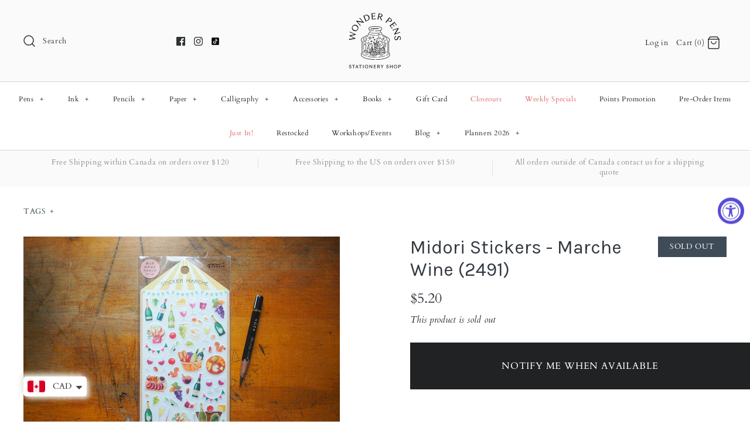

--- FILE ---
content_type: text/css
request_url: https://wonderpens.ca/cdn/shop/t/16/assets/styles.scss.css?v=112435317202779079221762454315
body_size: 18647
content:
@charset "UTF-8";html,body,div,span,applet,object,iframe,h1,.slide .overlay-text .text,h2,h3,h4,h5,h6,p,blockquote,pre,a,abbr,acronym,address,big,cite,code,del,dfn,em,img,ins,kbd,q,s,samp,small,strike,strong,sub,sup,tt,var,b,u,i,center,dl,dt,dd,ol,ul,li,fieldset,form,label,legend,table,caption,tbody,tfoot,thead,tr,th,td,article,aside,canvas,details,embed,figure,figcaption,footer,header,hgroup,menu,nav,output,ruby,section,summary,time,mark,audio,video{margin:0;padding:0;border:0;font-size:100%;font:inherit;vertical-align:baseline}article,aside,details,figcaption,figure,footer,header,hgroup,menu,nav,section{display:block}ol,ul{list-style:none}blockquote,q{quotes:none}blockquote:before,blockquote:after,q:before,q:after{content:"";content:none}table{border-collapse:collapse;border-spacing:0}.cf:before,.cf:after{content:"";display:table}.cf:after{clear:both}.cf{zoom:1}input::-moz-focus-inner,button::-moz-focus-inner{border:0;padding:0}button,input[type=submit],input[type=button]{-webkit-appearance:none}input:focus,select:focus,textarea:focus{outline:none}strong,b{font-weight:700}abbr,acronym{border-bottom:1px dotted #333435;cursor:help}em,i{font-style:italic}ul,ol,dl{margin:1em;font-size:100%}sub,sup{font-size:75%;line-height:0;position:relative}sup{top:-.5em}sub{bottom:-.25em}blockquote{margin:1.5em 0 1.5em 10px;padding:.5em 0;quotes:"\201c" "\201d";font-size:130%;font-style:italic;line-height:1.5em}blockquote:before{color:#333435;content:open-quote;font-size:3em;line-height:.1em;margin-left:-20px;margin-right:10px;vertical-align:-.48em}blockquote :first-child{display:inline}blockquote :last-child{margin-bottom:0}blockquote:after{content:no-close-quote}ol,ul,dl{margin-left:2em}ol li{list-style:decimal outside}ul li{list-style:disc outside}dl dd{margin-left:1em}th,td{border-bottom:1px solid #e2e2e2;border-collapse:collapse;border-top:1px solid #e2e2e2;padding:.7em}th{font-weight:700;text-align:left;border-bottom-width:3px}table.noborders td,table.noborders th{border:none}caption{margin-bottom:.5em;text-align:center}p,fieldset,table{margin-bottom:1em}hr{border:none;width:100%;color:transparent;border-bottom:3px double #e2e2e2;height:9px;margin:1em 0}@font-face{font-family:Cardo;font-weight:400;font-style:normal;src:url(//wonderpens.ca/cdn/fonts/cardo/cardo_n4.8d7bdd0369840597cbb62dc8a447619701d8d34a.woff2) format("woff2"),url(//wonderpens.ca/cdn/fonts/cardo/cardo_n4.23b63d1eff80cb5da813c4cccb6427058253ce24.woff) format("woff")}body,input,textarea,select{font-family:Cardo,serif;font-weight:400;font-style:normal}@font-face{font-family:Cardo;font-weight:700;font-style:normal;src:url(//wonderpens.ca/cdn/fonts/cardo/cardo_n7.d1764502b55968f897125797ed59f6abd5dc8593.woff2) format("woff2"),url(//wonderpens.ca/cdn/fonts/cardo/cardo_n7.b5d64d4147ade913d679fed9918dc44cbe8121d2.woff) format("woff")}@font-face{font-family:Cardo;font-weight:400;font-style:italic;src:url(//wonderpens.ca/cdn/fonts/cardo/cardo_i4.0e32d2e32a36e77888e9a063b238f6034ace33a8.woff2) format("woff2"),url(//wonderpens.ca/cdn/fonts/cardo/cardo_i4.40eb4278c959c5ae2eecf636849faa186b42d298.woff) format("woff")}@font-face{font-family:Karla;font-weight:400;font-style:normal;src:url(//wonderpens.ca/cdn/fonts/karla/karla_n4.40497e07df527e6a50e58fb17ef1950c72f3e32c.woff2) format("woff2"),url(//wonderpens.ca/cdn/fonts/karla/karla_n4.e9f6f9de321061073c6bfe03c28976ba8ce6ee18.woff) format("woff")}h1,.slide .overlay-text .text,.h1-style,h2,h3,h4,h5,h6{font-family:Karla,sans-serif;font-weight:400;font-style:normal}@font-face{font-family:Cardo;font-weight:400;font-style:normal;src:url(//wonderpens.ca/cdn/fonts/cardo/cardo_n4.8d7bdd0369840597cbb62dc8a447619701d8d34a.woff2) format("woff2"),url(//wonderpens.ca/cdn/fonts/cardo/cardo_n4.23b63d1eff80cb5da813c4cccb6427058253ce24.woff) format("woff")}#pageheader .logotext,#shoplogo .logotext{font-family:Cardo,serif;font-weight:400;font-style:normal}@font-face{font-family:Cardo;font-weight:400;font-style:normal;src:url(//wonderpens.ca/cdn/fonts/cardo/cardo_n4.8d7bdd0369840597cbb62dc8a447619701d8d34a.woff2) format("woff2"),url(//wonderpens.ca/cdn/fonts/cardo/cardo_n4.23b63d1eff80cb5da813c4cccb6427058253ce24.woff) format("woff")}.nav-row{font-family:Cardo,serif;font-weight:400;font-style:normal}.slick-slider{position:relative;display:block;-moz-box-sizing:border-box;box-sizing:border-box;-webkit-touch-callout:none;-webkit-user-select:none;-khtml-user-select:none;-moz-user-select:none;-ms-user-select:none;user-select:none;-webkit-tap-highlight-color:transparent}.slick-list{position:relative;overflow:hidden;display:block;margin:0;padding:0}.slick-list:focus{outline:none}.slick-list.dragging{cursor:pointer;cursor:hand}.slick-slider .slick-track,.slick-slider .slick-list{-webkit-transform:translate3d(0,0,0);-moz-transform:translate3d(0,0,0);-ms-transform:translate3d(0,0,0);-o-transform:translate3d(0,0,0);transform:translateZ(0)}.slick-track{position:relative;left:0;top:0;display:block}.slick-track:before,.slick-track:after{content:"";display:table}.slick-track:after{clear:both}.slick-loading .slick-track{visibility:hidden}.slideshow .slide{display:none}.slideshow .slide:first-child{display:block}.slick-slide{float:left;height:100%;min-height:1px;display:none}[dir=rtl] .slick-slide{float:right}.slick-slide img{display:block}.slick-slide.slick-loading img{display:none}.slick-slide.dragging img{pointer-events:none}.slick-initialized .slick-slide{display:block}.slick-loading .slick-slide{visibility:hidden}.slick-vertical .slick-slide{display:block;height:auto;border:1px solid transparent}.slick-slide:focus,.slick-slide a:focus{outline:none}.slick-arrow.slick-hidden{display:none}.slick-loading .slick-list{background:#fff url(//wonderpens.ca/cdn/shop/t/16/assets/ajax-load.gif?v=62939699503414190391717586275) center center no-repeat}.slick-prev,.slick-next{position:absolute;z-index:1;display:block;height:80px;width:80px;line-height:0px;font-size:0px;cursor:pointer;background:transparent;color:transparent;top:50%;-webkit-transform:translate(0,-50%);-ms-transform:translate(0,-50%);transform:translateY(-50%);padding:0;border:none;outline:none;min-width:0}.slick-prev:hover,.slick-prev:focus,.slick-next:hover,.slick-next:focus{outline:none;background:transparent;color:transparent}.slick-prev:hover svg,.slick-prev:focus svg,.slick-next:hover svg,.slick-next:focus svg{opacity:1}.slick-prev.slick-disabled:before,.slick-next.slick-disabled:before{opacity:.25}.slick-prev svg,.slick-next svg{width:80px;height:80px;fill:#fff;opacity:.75;-webkit-filter:drop-shadow(0px 1px 1px rgba(0,0,0,.5));-moz-filter:drop-shadow(0px 1px 1px rgba(0,0,0,.5));-o-filter:drop-shadow(0px 1px 1px rgba(0,0,0,.5));-ms-filter:drop-shadow(0px 1px 1px rgba(0,0,0,.5));filter:drop-shadow(0px 1px 1px rgba(0,0,0,.5))}.slick-prev svg.feather,.slick-next svg.feather{fill:transparent;stroke:#fff;stroke-width:.6}.slick-prev{left:0}[dir=rtl] .slick-prev{left:auto;right:0}.slick-next{right:0}[dir=rtl] .slick-next{left:0;right:auto}.slick-dots{list-style:none;display:block;text-align:center;margin:0;padding:10px 0;width:100%}.slick-dots li{position:relative;display:inline-block;vertical-align:top;height:20px;width:21px;margin:0;padding:0;cursor:pointer}.slick-dots li button{border:0;background:transparent;display:block;height:20px;width:20px;min-width:0;outline:none;line-height:0px;font-size:0px;color:transparent;padding:0;cursor:pointer}.slick-dots li button:hover,.slick-dots li button:focus{outline:none}.slick-dots li button:hover:before,.slick-dots li button:focus:before{opacity:.75}.slick-dots li button:before{position:absolute;top:0;left:0;content:"\2022";width:20px;height:20px;font-family:Courier New,Courier,Lucida Sans Typewriter,Lucida Typewriter,monospace;font-size:37px;line-height:20px;text-align:center;color:#333435;opacity:.4;transition:opacity .15s;-webkit-font-smoothing:antialiased;-moz-osx-font-smoothing:grayscale}.slick-dots li.slick-active button:before{color:#333435;opacity:.75}.slick-slide img{opacity:1;transition:opacity .25s}.slick-slide img.slick-loading{opacity:0}.owl-carousel,.owl-carousel .owl-item{-webkit-tap-highlight-color:transparent;position:relative}.owl-carousel{display:none;width:100%;z-index:1}.owl-carousel .owl-stage{position:relative;-ms-touch-action:pan-Y;touch-action:manipulation;-moz-backface-visibility:hidden}.owl-carousel .owl-stage:after{content:".";display:block;clear:both;visibility:hidden;line-height:0;height:0}.owl-carousel .owl-stage-outer{position:relative;overflow:hidden;-webkit-transform:translate3d(0,0,0)}.owl-carousel .owl-item,.owl-carousel .owl-wrapper{-webkit-backface-visibility:hidden;-moz-backface-visibility:hidden;-ms-backface-visibility:hidden;-webkit-transform:translate3d(0,0,0);-moz-transform:translate3d(0,0,0);-ms-transform:translate3d(0,0,0)}.owl-carousel .owl-item{min-height:1px;float:left;-webkit-backface-visibility:hidden;-webkit-touch-callout:none}.owl-carousel .owl-item img{display:block;width:100%}.owl-carousel .owl-dots.disabled,.owl-carousel .owl-nav.disabled{display:none}.no-js .owl-carousel,.owl-carousel.owl-loaded{display:block}.owl-carousel .owl-dot,.owl-carousel .owl-nav .owl-next,.owl-carousel .owl-nav .owl-prev{cursor:pointer;-webkit-user-select:none;-khtml-user-select:none;-moz-user-select:none;-ms-user-select:none;user-select:none}.owl-carousel .owl-nav button.owl-next,.owl-carousel .owl-nav button.owl-prev,.owl-carousel button.owl-dot{background:0 0;color:inherit;border:none;padding:0!important;font:inherit}.owl-carousel.owl-loading{opacity:0;display:block}.owl-carousel.owl-hidden{opacity:0}.owl-carousel.owl-refresh .owl-item{visibility:hidden}.owl-carousel.owl-drag .owl-item{-ms-touch-action:pan-y;touch-action:pan-y;-webkit-user-select:none;-moz-user-select:none;-ms-user-select:none;user-select:none}.owl-carousel.owl-grab{cursor:move;cursor:grab}.owl-carousel.owl-rtl{direction:rtl}.owl-carousel.owl-rtl .owl-item{float:right}.owl-carousel .animated{animation-duration:1s;animation-fill-mode:both}.owl-carousel .owl-animated-in{z-index:0}.owl-carousel .owl-animated-out{z-index:1}.owl-carousel .fadeOut{animation-name:fadeOut}@keyframes fadeOut{0%{opacity:1}to{opacity:0}}.owl-height{transition:height .5s ease-in-out}.owl-carousel .owl-item .owl-lazy{opacity:0;transition:opacity .4s ease}.owl-carousel .owl-item .owl-lazy:not([src]),.owl-carousel .owl-item .owl-lazy[src^=""]{max-height:0}.owl-carousel .owl-item img.owl-lazy{transform-style:preserve-3d}.owl-carousel .owl-video-wrapper{position:relative;height:100%;background:#000}.owl-carousel .owl-video-play-icon{position:absolute;height:80px;width:80px;left:50%;top:50%;margin-left:-40px;margin-top:-40px;background:url(owl.video.play.png) no-repeat;cursor:pointer;z-index:1;-webkit-backface-visibility:hidden;transition:transform .1s ease}.owl-carousel .owl-video-play-icon:hover{-ms-transform:scale(1.3,1.3);transform:scale(1.3)}.owl-carousel .owl-video-playing .owl-video-play-icon,.owl-carousel .owl-video-playing .owl-video-tn{display:none}.owl-carousel .owl-video-tn{opacity:0;height:100%;background-position:center center;background-repeat:no-repeat;background-size:contain;transition:opacity .4s ease}.owl-carousel .owl-video-frame{position:relative;z-index:1;height:100%;width:100%}.owl-carousel{display:block}body{font-size:16px;line-height:1.6em;color:#333435;background:#fff;background-repeat:repeat;overflow-y:scroll;-moz-font-feature-settings:"liga";-moz-osx-font-smoothing:grayscale;-webkit-font-feature-settings:"liga";-webkit-font-smoothing:antialiased}::selection{background:#323940;color:#fff}::-moz-selection{background:#323940;color:#fff}a,a:visited{color:#3d4c4f;-moz-transition:color .1s,border-color .1s;-webkit-transition:color .1s,border-color .1s;transition:color .1s,border-color .1s;text-decoration:none}a:hover{color:#00a2e1}select{max-width:100%}input,textarea{font-size:16px;line-height:16px;background:#fff;color:#333435;border:1px solid #cccccc;padding:11px 15px;margin:0;vertical-align:middle;max-width:100%;border-radius:0;-webkit-appearance:none;box-sizing:border-box}input[type=checkbox]{border:none;-moz-border-radius:0;-webkit-border-radius:0;border-radius:0;-webkit-appearance:checkbox}textarea{height:120px;padding-top:10px;padding-bottom:10px}::-webkit-input-placeholder{color:#333435;font-size:85%}:-moz-placeholder{color:#333435;font-size:85%}::-moz-placeholder{color:#333435;font-size:85%}:-ms-input-placeholder{color:#333435;font-size:85%}.input--large{padding-top:15px;padding-bottom:15px;height:48px}.button,a.button,button,input[type=submit],input[type=reset],input[type=button]{background:#00a2e1;border:1px solid #00a2e1;color:#fff;font-size:12.8px;line-height:16px;letter-spacing:.05em;text-transform:uppercase;height:auto;margin:0;text-decoration:none!important;cursor:pointer;padding:11px 25px;vertical-align:middle;text-align:center;box-sizing:content-box;border-radius:0;transition:background-color .1s,color .1s,border-color .1s,opacity .1s;display:inline-block}.button svg,a.button svg,button svg,input[type=submit] svg,input[type=reset] svg,input[type=button] svg{fill:#fff}.button .icon,a.button .icon,button .icon,input[type=submit] .icon,input[type=reset] .icon,input[type=button] .icon{position:relative;display:inline-block;vertical-align:middle;height:1em;width:28px}.button .icon svg,a.button .icon svg,button .icon svg,input[type=submit] .icon svg,input[type=reset] .icon svg,input[type=button] .icon svg{position:absolute;top:50%;left:0;margin-top:-12px}.button:hover,a.button:hover,button:hover,input[type=submit]:hover,input[type=reset]:hover,input[type=button]:hover{background:#00b0f3;border-color:#00b0f3}.button.button--large,a.button.button--large,button.button--large,input[type=submit].button--large,input[type=reset].button--large,input[type=button].button--large{padding:15px 25px;font-size:16px}.button.compact,button.compact,input[type=submit].compact,input[type=reset].compact,input[type=button].compact{width:auto;min-width:0;padding:12px}.button.altcolour,.product-form .quantity-submit-row.has-spb .button,button.altcolour,input[type=submit].altcolour,input[type=reset].altcolour,input[type=button].altcolour{background:#fff;color:#232323;border:1px solid #232323}.button.altcolour svg,.product-form .quantity-submit-row.has-spb .button svg,button.altcolour svg,input[type=submit].altcolour svg,input[type=reset].altcolour svg,input[type=button].altcolour svg{fill:#232323}.button.altcolour:hover,.product-form .quantity-submit-row.has-spb .button:hover,button.altcolour:hover,input[type=submit].altcolour:hover,input[type=reset].altcolour:hover,input[type=button].altcolour:hover{background:#232323;color:#fff;border-color:#232323}.button.altcolour:hover svg,.product-form .quantity-submit-row.has-spb .button:hover svg,button.altcolour:hover svg,input[type=submit].altcolour:hover svg,input[type=reset].altcolour:hover svg,input[type=button].altcolour:hover svg{fill:#fff}.button.notabutton,a.button.notabutton,button.notabutton,input[type=submit].notabutton{background:none;border:none;padding:0;margin:0;font-size:inherit;line-height:inherit;font-family:inherit;letter-spacing:inherit;text-transform:none;vertical-align:baseline;min-width:0;overflow:visible;height:auto;color:#3d4c4f;-moz-transition:color .1s;-webkit-transition:color .1s;transition:color .1s}.button.notabutton:hover,a.button.notabutton:hover,button.notabutton:hover,input[type=submit].notabutton:hover{color:#00a2e1}.button.disabled,a.button.disabled,button[disabled],input[type=submit][disabled],input[type=reset][disabled],input[type=button][disabled]{background:#999!important;color:#fff!important;border-color:#999!important}.button__icon{display:inline-block;vertical-align:middle;position:relative;width:24px;height:16px}.button__icon svg{position:absolute;left:0;top:50%;margin-top:-12px}.button__icon svg.feather{fill:transparent;stroke:#fff;stroke-width:1}h1,.slide .overlay-text .text,.h1-style,h2,h3,h4,h5,h6{color:#323940;line-height:1.2em;margin-bottom:10px}h1 svg,.slide .overlay-text .text svg,h1 svg g,.slide .overlay-text .text svg g,.h1-style svg,.h1-style svg g,h2 svg,h2 svg g,h3 svg,h3 svg g,h4 svg,h4 svg g,h5 svg,h5 svg g,h6 svg,h6 svg g{fill:#323940}h1 a,.slide .overlay-text .text a,h2 a,h3 a,h4 a,h5 a,h6 a,h1 a:visited,.slide .overlay-text .text a:visited,h2 a:visited,h3 a:visited,h4 a:visited,h5 a:visited,h6 a:visited{color:inherit;text-decoration:none}h1 a:hover,.slide .overlay-text .text a:hover,h2 a:hover,h3 a:hover,h4 a:hover,h5 a:hover,h6 a:hover{color:#00a2e1}h1,.slide .overlay-text .text,.h1-style,h2.h1-style{font-size:32px}h2,h1.h2-style,.slide .overlay-text .h2-style.text,h2.h2-style,h3.h2-style,h4.h2-style,h5.h2-style,h6.h2-style,.h2-style{font-size:29.33333px}h3,h1.h3-style,.slide .overlay-text .h3-style.text,h2.h3-style,h3.h3-style,h4.h3-style,h5.h3-style,h6.h3-style,.h3-style{font-size:26.66667px}h4,h1.h4-style,.slide .overlay-text .h4-style.text,h2.h4-style,h3.h4-style,h4.h4-style,h5.h4-style,h6.h4-style,.h4-style{font-size:24px}h5,h1.h5-style,.slide .overlay-text .h5-style.text,h2.h5-style,h3.h5-style,h4.h5-style,h5.h5-style,h6.h5-style,.h5-style{font-size:21.33333px}h6,h1.h6-style,.slide .overlay-text .h6-style.text,h2.h6-style,h3.h6-style,h4.h6-style,h5.h6-style,h6.h6-style,.h6-style{font-size:18.66667px}h1.majortitle,.slide .overlay-text .majortitle.text,h2.title,h2.majortitle,h3.majortitle,h4.majortitle,h5.majortitle,h6.majortitle,.majortitle{margin:10px 0}h1.hometitle,.slide .overlay-text .hometitle.text,h2.hometitle,h3.hometitle,.hometitle{line-height:1em;margin:0 0 20px}.hometitle{letter-spacing:.05em}img{max-width:100%;height:auto}svg{width:24px;height:24px;fill:#333435;vertical-align:middle;transition:fill .1s}svg g{fill:#333435;transition:fill .1s}.beside-svg{vertical-align:middle}svg.feather{fill:transparent;stroke:#333435}.icon-small svg{width:16px;height:16px}.icon-natcol .feather{stroke:currentColor}.hidden{display:none}.visually-hidden{position:absolute!important;overflow:hidden;clip:rect(0 0 0 0);height:1px;width:1px;margin:-1px;padding:0;border:0}#pageheader ul,#pageheader li{margin:0;padding:0;display:inline}.container{max-width:1280px;margin-left:auto;margin-right:auto;padding-left:40px;padding-right:40px}@media (max-width: 1280px){.uncontain-desktop-down{padding-left:0;padding-right:0}}.slideshow .container{padding-left:40px;padding-right:40px}.template-index #content>.container,.template-collection #content>.container,.template-list-collections #content>.container,.template-product #content>.container,.template-blog #content>.container,.template-article #content>.container,.template-page #content>.container,.template-search #content>.container{max-width:none;padding-left:0;padding-right:0}#content{padding-bottom:60px}.template-index #content{padding-bottom:0}#mobile-header{display:none;text-align:right;background:#fafafa;color:#2e3235;border-bottom:1px solid #d1d6d9;font-size:15px;line-height:32px;position:relative}#mobile-header a{color:inherit}#mobile-header .mobile-nav-toggle{position:absolute;top:50%;left:0;margin-top:-26px;padding:0;width:50px;height:50px}#mobile-header .mobile-nav-toggle .feather{fill:transparent;stroke:#2e3235}#mobile-header .cart-count{position:absolute;top:50%;right:20px;margin-top:-18px;font-size:12px;line-height:32px;letter-spacing:.05em}#mobile-header .cart-count .beside-svg{margin-right:2px}#mobile-header .logo img{vertical-align:middle}#mobile-header .logo>a{display:block;margin:0 auto;width:135px}#mobile-header .logo>a:before{content:"";display:inline-block;width:1px;margin-left:-1px;vertical-align:middle;height:32px}#pageheader #mobile-header .logo .logotext{display:inline-block;width:calc(100% - 5px)}#mobile-nav-return{z-index:7000;position:fixed;top:0;left:0;width:100%;height:0;background:#0000004d;opacity:0;transition:opacity .5s cubic-bezier(.75,.03,.52,1)}#main-nav .mobile-features{display:none;position:absolute;top:0;left:0;right:0}#main-nav .mobile-features .mobile-search input[type=text]{box-sizing:border-box;width:100%;border:none;height:60px;font-size:18px;line-height:60px;padding-left:20px;letter-spacing:.05em}#main-nav .mobile-features .mobile-search button{position:absolute;top:0;right:0;height:100%;width:40px;text-align:left}#main-nav .mobile-social{display:none}#pageheader{position:relative;background:#fafafa;z-index:4000}#pageheader,#pageheader a{color:#2e3235}#pageheader svg,#pageheader svg g{fill:#2e3235}#pageheader svg.feather{fill:none;stroke:#2e3235}#pageheader .logo{text-align:center;padding:20px 0}#pageheader .logo a{color:#3f4b57}.logo img{display:inline-block;vertical-align:top}#pageheader .logo .logotext{font-size:32px;line-height:1.4em;letter-spacing:.05em}#pageheader .search-box,#pageheader .utils{position:absolute;top:50%}#pageheader .logo-pos-below .search-box,#pageheader .logo-pos-below .utils,#pageheader .logo-pos-above .search-box,#pageheader .logo-pos-above .utils{top:0;margin-top:0}#pageheader .search-box{left:30px;margin-top:-19px}#pageheader .search-box .search-form{border:1px solid transparent;position:relative;display:inline-block}#pageheader .search-box.focus .search-form{background-color:#fff;border-color:#dedede}#pageheader .search-box .search-form .feather-search{position:absolute;z-index:1;fill:none;stroke:#2e3235;top:50%;margin-top:-12px;left:7px;pointer-events:none}#pageheader .search-box .search-form .search-box-label{position:absolute;display:inline-block;padding:11px 10px 11px 42px;font-size:12.8px;line-height:1.2em;letter-spacing:.05em;color:#2e3235;cursor:text}#pageheader .search-box .search-form input[type=text]{opacity:0;font-size:12.8px;line-height:1.2em;letter-spacing:.05em;border:none;background:transparent;color:#666}#pageheader .search-box .search-form input[type=text]::-ms-clear{display:none}#pageheader .search-box.focus .search-form .search-box-label{display:none}#pageheader .search-box.focus .search-form input[type=text]{opacity:1;padding:11px 10px 11px 42px;width:262px}#pageheader .search-box.focus .search-form .feather-search{stroke:#666}#pageheader .search-box .search-form button{opacity:0;position:absolute;top:0;right:8px;background:transparent;color:#666;border:none;width:20px;min-width:0;height:25px;padding:5px 0;line-height:2px;font-size:100%;pointer-events:none}#pageheader .search-box .search-form button svg.feather{stroke:#666}#pageheader .search-box.focus .search-form button{pointer-events:auto;opacity:1}#pageheader .search-box .results-box{position:absolute;background:#fff;color:#333;width:264px;z-index:5000;font-size:12.8px}#pageheader .search-box .results-box a,#pageheader .search-box .results-box a:hover{color:inherit}#pageheader .search-box .results-box>*{display:block;padding:7px 2px;margin:0;border-bottom:1px solid #e2e2e2;border-left:1px solid #e2e2e2;border-right:1px solid #e2e2e2;min-height:24px}#pageheader .search-box .results-box>*:first-child{border-top:1px solid #e2e2e2}#pageheader .search-box .results-box .img{float:left;margin:-4px 10px 0 0;width:32px;height:32px;text-align:center;overflow:hidden}#pageheader .search-box .results-box .img img{vertical-align:top}#pageheader .search-box .results-box .load{background:url(//wonderpens.ca/cdn/shop/t/16/assets/ajax-load.gif?v=62939699503414190391717586275) center center no-repeat;text-align:center}#pageheader .search-box .results-box .note{text-align:center;background:#00a2e1;border:#00a2e1;color:#fff;font-size:12.8px}#pageheader .search-box .results-box .note:hover{background:#00b0f3;color:#fff}#pageheader .utils{right:30px;height:44px;line-height:40px;margin-top:-22px;font-size:12.8px;letter-spacing:.05em}#pageheader .social-links,#pageheader .utils .cart-summary{display:inline-block;vertical-align:middle}#pageheader .social-links{height:15px}#pageheader .search-box.focus .social-links{display:none}#pageheader .utils .cart-summary{margin-left:10px}#pageheader .utils .switcher{margin-left:10px;display:inline-block;vertical-align:middle;position:relative;padding-top:0;padding-bottom:0}#pageheader .utils .switcher .selected-currency{vertical-align:middle}.switcher{position:relative;padding:4px 5px;cursor:pointer}.switcher svg{margin:0 -3px;width:16px;height:16px;vertical-align:middle}.switcher select{position:absolute;opacity:0;top:0;left:0;height:100%;width:100%;-webkit-appearance:none;appearance:none;cursor:pointer}#pageheader .utils .cart-summary .button{min-width:0;margin-top:-1px;padding:8px 15px;vertical-align:middle;color:#fff;text-transform:none}#pageheader .utils .cart-summary .button .cart-count__text{vertical-align:top}#pageheader .util-area{letter-spacing:.05em}.cart-count__text{vertical-align:middle}#pageheader .logo-pos-above .util-area,#pageheader .logo-pos-below .util-area{position:relative;height:55px}#pageheader .logo-pos-below .util-area{margin-top:10px}.contains-dropdown{position:relative}.dropdown{position:absolute;z-index:50;top:100%;left:-21px;margin-top:-5px;padding:10px 0 0;pointer-events:none;opacity:0;transform:translate3d(0,-5px,0);transition:all .15s ease-out}.dropdown__inner{position:relative;padding:8px 20px 6px;border:1px solid #dedede;background:#fff;color:#444;line-height:2em;white-space:nowrap}#pageheader .dropdown__inner a{color:#444}.dropdown__inner:before{content:" ";width:0px;height:0px;border-style:solid;border-width:0 6px 6px 6px;border-color:transparent transparent #dedede transparent;position:absolute;top:0;left:15px;margin-top:-6px}.dropdown__inner:after{content:" ";width:0px;height:0px;border-style:solid;border-width:0 6px 6px 6px;border-color:transparent transparent #fff transparent;position:absolute;top:0;left:15px;margin-top:-5px}.contains-dropdown:hover .dropdown,.contains-dropdown--active .dropdown{pointer-events:auto;opacity:1;transform:translateZ(0)}.announcement{font-size:12.8px;letter-spacing:.05em;line-height:1.4em;text-align:center}.announcement a{display:block;color:inherit;text-decoration:none;transition:background .1s}.announcement a:hover{background:#ffffff1a;text-decoration:none}.announcement .announcement__inner{padding:6px}.nav-row{text-align:center;line-height:1.5em;font-size:12px;letter-spacing:.05em}.nav-row ul{margin:0;display:inline-block}.nav-row ul li{vertical-align:top;margin:0;display:inline-block}.nav-row a{padding:20px 18px;white-space:nowrap;display:inline-block}.nav-row a.expanded{color:#00a2e1}.nav-row a .exp{margin-left:5px;width:10px;display:inline-block}.nav-row a .exp svg{display:none}.nav-row ul ul{display:none}@media (min-width: 768px){.nav-row a.column-title{display:block;padding-bottom:15px;white-space:normal;text-align:left;font-size:.85em;line-height:1.2em;letter-spacing:.15em;text-transform:uppercase;opacity:.7}.nav-row a.column-title .exp{display:none}.multi-level-nav.reveal-on-hover{position:relative}.multi-level-nav.reveal-on-hover .tier-2,.multi-level-nav.reveal-on-hover .tier-3{position:absolute;z-index:10;top:100%;left:0;width:100%;border-bottom:1px solid #d1d6d9;opacity:0;transition:opacity .25s ease-in-out}.multi-level-nav.reveal-on-hover .tier-2.tier-appeared,.multi-level-nav.reveal-on-hover .tier-3.tier-appeared{opacity:1}.nav-row .nav-columns{display:flex;flex-wrap:wrap;margin:0 auto;max-width:1280px;padding:20px 10px 0}.nav-row .nav-columns.nav-columns--count-1,.nav-row .nav-columns.nav-columns--count-2,.nav-row .nav-columns.nav-columns--count-3,.nav-row .nav-columns.nav-columns--count-4{justify-content:center}.nav-row .nav-columns.nav-columns--count-1>li,.nav-row .nav-columns.nav-columns--count-2>li,.nav-row .nav-columns.nav-columns--count-3>li,.nav-row .nav-columns.nav-columns--count-4>li{width:calc(20% - 20px)}.nav-row .nav-columns.nav-columns--count-7>li,.nav-row .nav-columns.nav-columns--count-8>li{width:calc(25% - 20px)}.nav-row .nav-columns.nav-columns--count-6>li{width:calc(100% / 6 - 20px)}.nav-row .nav-columns>li{margin:0 10px;width:calc(20% - 20px);text-align:left}.nav-row .nav-columns>li a{padding-left:0;padding-right:0}.nav-row .nav-columns>li>a{padding-top:0}.nav-row .nav-columns>li>ul{display:block;padding-bottom:20px;text-align:left}.nav-row .nav-columns>li>ul>li{display:block}.nav-row .nav-columns>li>ul>li>a{display:block;padding-top:4px;padding-bottom:4px;white-space:normal}.nav-row .tier-1 .nav-columns{display:none}}.tags.nav-row{border-top:1px solid #e2e2e2;border-bottom:1px solid #e2e2e2;padding:5px;text-transform:capitalize}.tags .active a{color:#e94b3f}.tags .active a .x{position:relative;top:2px;font-weight:700;font-size:150%;line-height:75%;margin:0 0 0 5px}.multi-tag-row{margin-top:-10px;margin-bottom:20px}.multi-tag-row .tags.nav-row{margin-top:-1px}.multi-tag-row .tags.nav-row.height-hidden{display:block;height:0;overflow:hidden;border:none;padding:0}.tags-inline{font-size:12.8px;letter-spacing:.05em}.tags-inline label{margin-right:10px;text-transform:uppercase}.tags-inline ul{font-style:italic}.tags-inline ul,.tags-inline li{display:inline;list-style:none;margin:0;padding:0}.tags-inline li:after{content:","}.tags-inline li:last-child:after{content:none}#main-nav{border-bottom:1px solid #d1d6d9}#main-nav .multi-level-nav>div{border-top:1px solid #d1d6d9;background:#fff}#main-nav .multi-level-nav .tier-1,#main-nav .multi-level-nav .tier-2{background:#fff}#main-nav a{color:#232323}#main-nav svg,#main-nav svg g{fill:#232323}#main-nav svg.feather,#main-nav svg g.feather{fill:none;stroke:#232323}#main-nav a.expanded,#main-nav a:hover{color:#00a2e1}#main-nav .account-links{display:none}#main-nav .featured-link>a{color:#d66}.account-links-inline{display:inline-block;vertical-align:middle}.account-links-inline>.contains-dropdown__toggle,.account-links-inline>.login{display:inline-block;vertical-align:middle}#store-messages{background:#fafafa}#store-messages .message{position:relative;text-align:center;padding:12px 0}#store-messages.messages-2 .message{float:left;width:49.5%}#store-messages.messages-3 .message{float:left;width:33.33%}#store-messages .message a{display:block}#store-messages .message .title,#store-messages .message .tagline{margin:0 20px}#store-messages .message .title{font-size:100%;line-height:1.3em;color:#3f4b57;letter-spacing:.05em}#store-messages .message .tagline{display:block;margin-bottom:4px;font-size:12.8px;line-height:1.4em;color:#8a8f93;letter-spacing:.05em}#store-messages .message .tagline:nth-child(2){margin-top:5px}#store-messages .message .fluff{border-left:1px solid #e2e2e2;width:1px;position:absolute;left:0;top:28%;bottom:29%}#store-messages-mobile{display:none;padding:8px 0;background:#fafafa;color:#3f4b57;border-bottom:1px solid #e2e2e2;font-size:12px;line-height:1.2em;letter-spacing:.05em;text-align:center}#store-messages-mobile a,#store-messages-mobile a:hover{color:#3f4b57}.page-header{text-align:center;padding:20px 0}.page-header .pagetitle{margin-bottom:20px}.page-header .user-content{text-align:left}.page-header .filters{float:left;margin:10px 0}.page-header .filters,.page-header .social-area{font-size:12.8px;letter-spacing:.05em;text-transform:uppercase}.page-header .social-area{float:right;margin:10px 0}.page-header .social-area.center{float:none}.page-header .social-area .rsslink,.page-header .social-area .sharing{vertical-align:middle;display:inline-block}.page-header .social-area .rsslink svg{margin-left:8px;width:15px;height:15px;fill:#3d4c4f}.page-header .filters .tags{margin-right:25px;white-space:nowrap;float:left}.page-header .filters .sort .styled-select{vertical-align:middle;margin:-16px 0 -16px 3px}.page-header .filters .sort select{text-transform:none}.page-header .nextprev{font-size:12.8px;letter-spacing:.05em;text-transform:uppercase}.pagination-row{text-align:center;margin-top:30px;margin-bottom:20px;font-size:12.8px;letter-spacing:.05em;text-transform:uppercase}.pagination{font-size:12.8px;letter-spacing:.05em;text-transform:uppercase}.pagination__sep,.pagination__number{margin:0 4px}.pagination-row.pagination-row-tabular{display:table;width:100%}.pagination-row.pagination-row-tabular>.inner{display:table-row}.pagination-row.pagination-row-tabular>.inner>*{display:table-cell;width:33.33333%;vertical-align:bottom}.pagination-row.pagination-row-tabular .prev span,.pagination-row.pagination-row-tabular .next span{vertical-align:middle}.pagination-row.pagination-row-tabular .prev{text-align:left}.pagination-row.pagination-row-tabular .next{text-align:right}#pagefooter{background:#fafafa;padding:0 0 40px;font-size:12.8px}#pagefooter,#pagefooter a{color:#3f4b57}#pagefooter a:hover{opacity:.75}#pagefooter .cross-page-promos{background:#1c223f;padding-top:16px;padding-bottom:16px}#pagefooter .cross-page-promos,#pagefooter .cross-page-promos a,#pagefooter .cross-page-promos h6{color:#fff}#pagefooter .cross-page-promos svg{stroke:#fff}#pagefooter .cross-page-promos .overlay-text .text>div{padding-left:0;padding-right:0}#pagefooter .nav-row{border-top:1px solid #d1d6d9;border-bottom:1px solid #d1d6d9}#pagefooter .signup-form .input-block{border-color:#d1d6d9}#pagefooter .lower{padding-left:20px;padding-right:20px;text-align:center}#pagefooter .copyright{margin-top:30px}#pagefooter .copyright .copy{white-space:nowrap}#pagefooter .interact{margin-top:30px}#pagefooter .interact .social-links{display:inline-block;zoom:1;*display: inline;vertical-align:middle}#pagefooter .social-links{margin:30px 0}#pagefooter .social-links a{margin:0 8px}#pagefooter .social-links svg,#pagefooter .social-links svg g{fill:#3f4b57}#pagefooter .payment-methods{margin-top:20px}.signup-form-cont{text-align:center;clear:both}.signup-form{display:inline-block;max-width:100%}.signup-form .input-block{border:1px solid #cccccc;background-color:#fff;white-space:nowrap;display:inline-block;max-width:100%}.signup-form-title{display:block;margin:0 0 10px;font-size:12.8px;line-height:1.4em;letter-spacing:.05em;text-transform:uppercase}.signup-form-subtitle{font-size:12.8px;line-height:1.4em}.signup-form input[type=email]{border:none;line-height:1.2em;width:200px}.signup-form h4{margin:.6em 2em}@media (min-width: 500px){.section-signup .signup-form input[type=email],#pagefooter .signup-form input[type=email]{width:300px}}.social-links ul,.social-links li{display:inline-block;vertical-align:top;list-style:none;margin:0;padding:0;line-height:15px}.social-links a{display:inline-block;vertical-align:top;margin:0 0 0 10px}.social-links a svg{width:15px;height:15px;vertical-align:top}.social-links a img{height:15px;width:auto;vertical-align:top}.sharing{display:inline}.sharing .label{vertical-align:middle;font-size:12.8px;letter-spacing:.05em;text-transform:uppercase}.sharing ul{vertical-align:middle}.sharing ul,.sharing li{line-height:15px}.sharing a svg{width:15px;height:15px}.sharing a svg,.sharing a svg g{fill:#3d4c4f}.sharing a:hover svg,.sharing a:hover svg g{fill:#00a2e1}ul.plain li{list-style:none}ul.inline,ul.inline li{margin:0;display:inline}.product-block{text-align:center}.product-block.fixed-width{width:347px}.product-block .block-inner{position:relative;margin:0 0 20px}.product-block .product-link{display:block;position:relative;color:inherit}.product-block .image-cont{position:relative;margin:0 auto;overflow:hidden}.product-block .image-cont .placeholder-image{width:347px;max-width:100%}.product-block.variable-width .image-cont .rimage-outer-wrapper{max-width:100%!important}.image-cont.with-secondary-image .secondary-image{display:none}@media (min-width: 960px){.image-cont.with-secondary-image .secondary-image{display:block;position:absolute;top:0;left:0;width:calc(100% + .5px);height:calc(100% + .5px);overflow:hidden;opacity:0;pointer-events:none;transition:opacity .25s}.image-cont.with-secondary-image .primary-image{transition:opacity .25s}.image-cont.with-secondary-image:hover .primary-image{opacity:0}.image-cont.with-secondary-image:hover .secondary-image{opacity:1}.image-cont.with-secondary-image.same-aspect-ratio .primary-image{transition:opacity 0ms 0ms}.image-cont.with-secondary-image.same-aspect-ratio:hover .primary-image{transition:opacity 50ms .25s}}.product-block .image-label-wrap{position:relative}.product-block .productlabel{position:absolute;bottom:5%;left:0;right:0;text-align:center}.productlabel>span{display:inline-block;padding:10px 20px;background:#1c223f;color:#fff;font-size:12.8px;line-height:1.2em;vertical-align:top;letter-spacing:.05em;text-transform:uppercase}.productlabel.soldout>span{background:#3f4b57}.productlabel.general>span{background:#3f51b5}.product-block .product-info{display:block;color:inherit;margin:5px 5px 20px}.product-block .product-info .dash{display:none}.product-block .product-info .reducedfrom{font-style:italic;opacity:.7;margin:0 5px;display:inline}.product-block .product-info .reducedfrom .amount{text-decoration:line-through}.product-block .product-info .price{margin:0 5px}.product-block .product-info .price .from{font-size:80%}.product-block.detail-mode-hover .product-info{position:absolute;margin:0;opacity:0;top:0;left:0;width:100%;height:100%;transition:opacity .1s}.product-block.detail-mode-hover .product-info .dash{display:block}.product-block.detail-mode-hover .product-info:before{content:"";background:#fff;opacity:.9;position:absolute;top:0;left:0;width:100%;height:100%;z-index:5}.product-block.detail-mode-hover:hover .product-info,.product-block.detail-mode-hover.expanded .product-info{opacity:1}.product-block.detail-mode-hover .product-info .reducedfrom{display:block}.product-block.detail-mode-hover .product-info>.inner{position:relative;z-index:10;display:table;width:100%;height:100%}.product-block.detail-mode-hover .product-info>.inner>.innerer{display:table-cell;vertical-align:middle;padding:0 20px}.product-block.expanded .block-inner:after{top:100%;border:solid transparent;content:" ";height:0;width:0;position:absolute;z-index:10;pointer-events:none;border-bottom-color:#f2f2f2;border-width:15px;left:50%;margin:-9px 0 0 -15px}.product-block.detail-mode-permanent .product-info>.inner{margin-left:auto;margin-right:auto}.carousel .product-block.collection-block .block-inner{margin-bottom:0}.collection-slider .collection-listing .product-block.collection-block .product-info{margin:0}.product-block.collection-block .product-info{position:absolute;top:0;left:0;width:100%;height:100%;display:flex;align-items:center;justify-content:center;margin:0}.product-block.collection-block .product-info .productlabel{position:static;margin:0}.overlay-mode-none .product-block.collection-block .productlabel{display:none!important}.overlay-mode-t .product-block.collection-block .product-info{align-items:flex-start}.overlay-mode-t .product-block.collection-block .product-info .productlabel{width:100%}.overlay-mode-b .product-block.collection-block .product-info{align-items:flex-end}.overlay-mode-b .product-block.collection-block .product-info .productlabel{width:100%}.overlay-mode-t .product-block.collection-block .productlabel>span,.overlay-mode-b .product-block.collection-block .productlabel>span{padding-left:10px;padding-right:10px;width:100%;box-sizing:border-box}.product-block.collection-block .productlabel>span{background:#00a2e1;color:#fff;-moz-transition:background-color .1s;-webkit-transition:background-color .1s;transition:background-color .1s}.product-block.collection-block:hover .productlabel>span{background:#00b0f3}.product-block.collection-block .productlabel .count{text-transform:none;font-style:italic;display:block;font-size:.8em;margin-top:5px;letter-spacing:.05em}.product-block.collection-block .image-cont{padding-bottom:0}.collection-slider-row.for-collections{padding-bottom:40px}.collection-slider-row.for-collections.no-bg{margin-bottom:40px;padding-bottom:0}.product-block.page-block .article-image{margin:1em 0 0}.product-block.page-block .block-inner{border:1px solid #000;width:300px;overflow:hidden}.product-block.fixed-width.page-block .block-inner{width:347px}.product-block.page-block .block-inner .text-cont{padding:20px;overflow:hidden;text-align:left}.product-block .spr-badge{margin-top:5px;font-size:.75em;line-height:1.7em}.product-block .spr-badge[data-rating="0.0"]{visibility:hidden}.spr-icon{margin-right:.1em}.spr-icon-star,.spr-icon-star-half-alt{color:#f6c446}.spr-badge-caption{white-space:nowrap}.product-detail .gallery{position:relative}.product-detail .gallery .main-image{margin:0 0 20px;text-align:center}.product-detail .gallery .thumbnails{margin-left:-5px}.product-detail .gallery .thumbnails a{display:inline-block;width:74px;max-width:100%;margin:0 0 7px 5px}.product-detail .gallery-layout-beside.has-thumbnails .main-image{float:left;width:calc(100% - 60px)}.product-detail .gallery-layout-beside .thumbnails{float:right;width:50px}.product-detail .gallery-layout-beside .thumbnails a{display:block;margin:0 0 10px}.product-detail .gallery .mobile-slideshow{display:none}.product-detail .gallery .mobile-slideshow .slide img{margin-left:auto;margin-right:auto}.product-detail .spr-badge{margin:-.8em 0 15px;font-size:.875em}.product-detail .detail{text-align:left;position:relative}.product-detail .detail .title{margin:0 0 .5em}.price-area{font-family:inherit}.price-area .was-price{font-size:16px;line-height:1em;margin-right:10px;text-decoration:line-through}.product-detail .detail .productlabel{position:static;float:right;margin:0 0 10px 10px}.product-detail .detail .description{margin:50px 0}.product-detail .description{clear:both}.product-detail .product-form .input-row .original-selector,.no-js .product-detail .product-form .option-selectors{display:none}.no-js .product-detail .product-form .original-selector{display:inline}.product-detail .product-form .input-row{margin:20px 0;clear:both}.product-detail .input-row label{display:block;margin-top:7px;font-size:.875em;line-height:1.4em;margin-bottom:4px}.product-detail .singleopt .size-chart-container{margin-top:10px}.product-form .selector-wrapper{margin-bottom:10px}.product-detail .product-form .input-row select{min-width:70px;display:inline-block}.product-form .input-row input[name=quantity]{margin-right:5px;width:60px;text-align:center}.product-form .quantity-submit-row label{display:none}.product-form .quantity-submit-row.has-spb{display:flex;flex-wrap:wrap;align-items:flex-start}.product-form .quantity-submit-row.has-spb .quantity-submit-row__quantity,.product-form .quantity-submit-row.has-spb label{display:block}.product-form .quantity-submit-row.has-spb .quantity-submit-row__quantity{width:100%;margin-bottom:20px}.product-form .quantity-submit-row.has-spb .quantity-submit-row__quantity .input--large{padding-top:11px;padding-bottom:11px}.product-form .quantity-submit-row.has-spb .button{min-height:48px;box-sizing:border-box;width:100%}.product-form .quantity-submit-row.has-spb .quantity-submit-row__submit,.product-form .quantity-submit-row.has-spb .shopify-payment-button{width:50%;box-sizing:border-box}@media (max-width: 450px){.product-form .quantity-submit-row.has-spb .quantity-submit-row__submit,.product-form .quantity-submit-row.has-spb .shopify-payment-button{width:100%}}.product-form .quantity-submit-row.has-spb .quantity-submit-row__submit{padding:0 10px 30px 0}@media (max-width: 450px){.product-form .quantity-submit-row.has-spb .quantity-submit-row__submit{padding:0}}.product-form .quantity-submit-row.has-spb .shopify-payment-button{padding-left:10px}@media (max-width: 450px){.product-form .quantity-submit-row.has-spb .shopify-payment-button{padding-top:10px;padding-left:0}}.product-form .quantity-submit-row.has-spb .shopify-payment-button__button{min-height:48px;font-size:16px;line-height:16px;letter-spacing:.05em;box-sizing:border-box}.product-form .quantity-submit-row.has-spb .shopify-payment-button__button--unbranded{background:#00a2e1;border:1px solid #00a2e1;color:#fff;padding:15px 25px}.product-form .quantity-submit-row.has-spb .shopify-payment-button__button--unbranded:hover{background:#00b0f3;border-color:#00b0f3}@media (min-width: 768px) and (max-width: 940px){.product-form .quantity-submit-row.has-spb{flex-direction:column}.product-form .quantity-submit-row.has-spb .quantity-submit-row__submit,.product-form .quantity-submit-row.has-spb .shopify-payment-button{width:200px}.product-form .quantity-submit-row.has-spb .quantity-submit-row__submit{padding-right:0}.product-form .quantity-submit-row.has-spb .shopify-payment-button{padding:10px 0 0}}.featured-product .product-form .quantity-submit-row.has-spb{flex-direction:column}@media (max-width: 767px) and (min-width: 451px){.featured-product .product-form .quantity-submit-row.has-spb{flex-direction:row}}.featured-product .product-form .quantity-submit-row.has-spb .quantity-submit-row__submit,.featured-product .product-form .quantity-submit-row.has-spb .shopify-payment-button{width:200px}@media (max-width: 767px) and (min-width: 451px){.featured-product .product-form .quantity-submit-row.has-spb .quantity-submit-row__submit,.featured-product .product-form .quantity-submit-row.has-spb .shopify-payment-button{width:50%}}@media (max-width: 450px){.featured-product .product-form .quantity-submit-row.has-spb .quantity-submit-row__submit,.featured-product .product-form .quantity-submit-row.has-spb .shopify-payment-button{width:100%}}.featured-product .product-form .quantity-submit-row.has-spb .quantity-submit-row__submit{padding-right:0}@media (max-width: 767px) and (min-width: 451px){.featured-product .product-form .quantity-submit-row.has-spb .quantity-submit-row__submit{padding-right:10px}}.featured-product .product-form .quantity-submit-row.has-spb .shopify-payment-button{padding-top:10px;padding-left:0}@media (max-width: 767px) and (min-width: 451px){.featured-product .product-form .quantity-submit-row.has-spb .shopify-payment-button{padding-top:0;padding-left:10px}}.featured-product .product-form .quantity-submit-row.has-spb .shopify-payment-button__more-options{white-space:nowrap}.shopify-payment-button{transition:opacity .15s}.shopify-payment-button .shopify-payment-button__button{border-radius:0}.shopify-payment-button .shopify-payment-button__more-options{box-sizing:border-box;color:inherit;text-transform:none;padding:0 10%;font-size:14px;line-height:1.2em;letter-spacing:0}.shopify-payment-button .shopify-payment-button__more-options:hover{background:transparent}.shopify-payment-button .shopify-payment-button__more-options[disabled]{background:transparent!important}.variant-status--unavailable .shopify-payment-button{opacity:0}.product-detail .sharing{margin-top:20px}@media (min-width: 768px){.featured-product.product-detail .detail .productlabel{margin-right:-60px}}.product-detail .productlabel.sale{display:none}.product-detail.variant-status--on-sale .productlabel.sale{display:block}.sku--no-sku{display:none}.styled-select{display:inline-block;vertical-align:top;box-sizing:border-box;height:42px;overflow:hidden;width:240px;position:relative;background:#fff;border:1px solid #cccccc}.styled-select.styled-select--small{width:180px}.styled-select:after{pointer-events:none;content:"";position:absolute;right:0;top:0;width:28px;height:100%;background-image:url("data:image/svg+xml,%3Csvg fill='rgba(51, 52, 53, 1.0)' height='18' width='18' viewBox='0 0 24 24' xmlns='http://www.w3.org/2000/svg'%3E%3Cpath d='M7.41 7.84L12 12.42l4.59-4.58L18 9.25l-6 6-6-6z'/%3E%3Cpath d='M0-.75h24v24H0z' fill='none'/%3E%3C/svg%3E");background-repeat:no-repeat;background-position:1px center;background-color:#fff}.styled-select select{background:transparent!important;color:#333435;border:none!important;font-size:14px!important;height:100%!important;line-height:40px!important;padding:0 30px 0 15px!important;width:268px!important;width:calc(100% + 28px)!important;max-width:none!important;-webkit-appearance:none;appearance:none}.collection-listing .product-detail{background:#f2f2f2;overflow:hidden;position:relative;line-height:1.6em}.collection-listing .product-detail .inner{padding:50px 90px}.collection-listing-stream .product-detail .gallery .thumbnails,.collection-listing .product-detail .gallery .thumbnails{position:static}.collection-listing .product-detail,.collection-listing .product-detail .title,.collection-listing .product-detail .title a,.collection-listing .product-detail h1.majortitle,.collection-listing .product-detail .slide .overlay-text .majortitle.text,.slide .overlay-text .collection-listing .product-detail .majortitle.text,.collection-listing .product-detail h2,.collection-listing .product-detail h3,.collection-listing .product-detail h4,.collection-listing .product-detail h5,.collection-listing .product-detail h6{color:#3f4b57}.collection-listing .product-detail .vendor a,.collection-listing .product-detail .more,.collection-listing .product-detail .user-content a,.collection-listing .product-detail .size-chart-link{color:#00a2e1}.collection-listing .product-detail a.button{background-color:#00a2e1;color:#fff}.collection-listing .product-detail a.button:hover{background-color:#00a2e1}.collection-listing .product-detail .gallery .main-image,.collection-listing-stream .product-detail .gallery .main-image{margin-right:0}.product-detail .close-detail{position:absolute;right:30px;top:30px;width:50px;height:50px}.product-detail .close-detail .feather{width:50px;height:50px;stroke-width:1;stroke:#5c5c5c}.collection-slider-row{padding-top:40px}.collection-slider-row.no-bg{margin-top:40px;padding-top:0}.collection-slider .collection-listing{overflow:hidden;position:relative}.collection-slider .collection-listing .product-list{margin-left:0;margin-right:0}.collection-slider .collection-listing .product-block{padding-bottom:0}.collection-slider .collection-listing .product-block .product-info{margin-bottom:30px}.collection-slider .product-block.expanded .block-inner:after{margin-top:1px}.collection-slider .collection-listing .product-block .product-detail{display:none}.collection-slider .fixed-mode .product-block{display:block;margin-left:0;margin-right:0;width:auto}.collection-slider .fixed-mode .product-block .image-cont .image-link{height:auto}.collection-slider .fixed-mode .product-block .image-cont img{max-height:none;max-width:100%}.collection-listing .product-list{margin-left:20px;margin-right:20px;margin-bottom:-20px}.container>.collection-listing .product-list{margin-left:-8px;margin-right:-8px}.collection-listing .product-list.carousel{margin-bottom:0}.collection-slider-row .collection-listing .product-detail{position:relative;height:auto;margin-top:0}.collection-listing{text-align:center;line-height:0}.collection-listing .product-block{display:inline-block;max-width:100%;margin-left:8px;margin-right:8px;vertical-align:top;line-height:1.6em}.collection-listing .product-detail{position:absolute;top:auto;left:0;width:100%;height:0}.collection-listing .product-detail .spr-badge{display:none}.collection-listing-stream .product-block.fixed-width{width:auto}.collection-listing-stream .block-inner{display:none}.collection-listing-stream .product-detail{padding-top:40px;padding-bottom:40px;border-top:1px solid #e2e2e2}.collection-listing-stream .product-detail .spr-badge{display:block}.collection-listing-stream .product-block:first-child .product-detail{border-top:none}.collection-listing-stream .product-detail .close-detail{display:none}.collection-listing-stream .product-form .button{pointer-events:none;opacity:.5}.collection-listing-stream .product-form.lazy-optionated--ready .button{pointer-events:auto;opacity:1}.product-form--fetching-data .button{pointer-events:none;opacity:.5}.view-all{text-align:center;font-size:12.8px;letter-spacing:.05em;line-height:1em;text-transform:uppercase;margin:-10px 0 20px}.view-all>*{vertical-align:middle}.view-all .prev,.view-all .next{margin:0 40px;font-size:140%}.collection-slider .has-paging .prev,.collection-slider .has-paging .next{font-size:80%;margin:0 30px;vertical-align:top;display:inline-block!important}.collection-slider .has-paging .prev.slick-hidden,.collection-slider .has-paging .next.slick-hidden{display:none!important}.owl-btn-disabled{visibility:hidden}.view-as{white-space:nowrap;display:inline-block}#view-as-tiles,#view-as-stream{padding-left:25px;position:relative;margin-left:15px}#view-as-tiles div,#view-as-stream div{background:#3d4c4f;position:absolute;-moz-transition:background-color .1s;-webkit-transition:background-color .1s;transition:background-color .1s}#view-as-tiles.active,#view-as-stream.active{color:#00a2e1}#view-as-tiles.active div,#view-as-stream.active div{background:#00a2e1;position:absolute}#view-as-tiles:hover div,#view-as-stream:hover div{background:#00a2e1}#view-as-tiles div{height:6px;width:6px}#view-as-tiles .fluff1{left:0;top:0}#view-as-tiles .fluff2{left:8px;top:0}#view-as-tiles .fluff3{left:0;top:8px}#view-as-tiles .fluff4{left:8px;top:8px}#view-as-stream div{left:0;width:14px;height:6px}#view-as-stream .fluff1{top:0}#view-as-stream .fluff2{top:8px}.article-list .article{padding-top:50px;padding-bottom:50px;border-top:1px solid #e2e2e2}.article-list .article:first-child{border-top:none;padding-top:20px}@media (min-width: 767px){.article-list.article-layout--columns{display:flex;flex-wrap:wrap;margin-left:-20px;margin-right:-20px}.article-list.article-layout--columns .article{display:flex;box-sizing:border-box;padding:0 20px;margin:0 0 50px;border:none;width:50%;border-right:1px solid #e2e2e2}.article-list.article-layout--columns .article:nth-child(2n),.article-list.article-layout--columns .article:last-child{border-right:0}.article-list.article-layout--columns .article__inner{display:flex;flex-direction:column;flex-basis:100%}.article-list.article-layout--columns .article__inner>.user-content{flex-grow:1;margin-bottom:2em}.article-list.article-layout--columns.article-layout--one-row .article:nth-child(3){display:none}}@media (min-width: 1024px){.article-list.article-layout--columns .article{width:33.33%}.article-list.article-layout--columns .article:nth-child(2n){border-right:1px solid #e2e2e2}.article-list.article-layout--columns .article:nth-child(3n),.article-list.article-layout--columns .article:last-child{border-right:0}.article-list.article-layout--columns.article-layout--one-row .article:nth-child(3){display:flex}}.article .container,#comments.container{max-width:800px}.article .meta{margin-top:1em;font-style:italic;font-size:90%}.article .meta .time{display:block}.article .meta .tags .label{font-style:normal}.user-content h1,.user-content .slide .overlay-text .text,.slide .overlay-text .user-content .text,.user-content h2,.user-content h3,.user-content h4,.user-content h5,.user-content h6{margin:1em 0 15px}.user-content a{text-decoration:underline}.user-content a.text-link{text-decoration:none;padding-bottom:1px;border-bottom:1px solid #3d4c4f}.user-content a.text-link:hover{border-bottom-color:#00a2e1}.user-content iframe{max-width:100%}.meta .iconmeta{margin-right:10px;line-height:1.4em;display:inline-block;font-size:12.8px}.meta .iconmeta a{white-space:nowrap}.meta .tags a:after{content:","}.meta .tags a:last-child:after{content:none}#cartform .divider{margin-bottom:40px;padding-bottom:40px;border-bottom:1px solid #e2e2e2}.cart-item-list{margin:10px 0 40px;width:100%}.cart-item-list__head,.cart-item,.cart-item__not-image{display:flex}.cart-item-list-heading,.cart-item__column{flex-shrink:0}.cart-item-list-heading{padding:0 0 10px}.cart-item{border-top:1px solid #e2e2e2;padding-top:40px;padding-bottom:40px}.cart-item__not-image{flex-grow:1}.cart-item-list-heading--product{flex:1 1}.cart-item-list-heading--price,.cart-item__price{text-align:right;padding-right:30px;width:200px}.cart-item-list-heading--quantity,.cart-item__quantity{text-align:center;padding-right:30px;width:calc(2em + 69px)}.cart-item-list-heading--total,.cart-item__total{text-align:right;width:150px}.cart-item__image{width:100px;padding-right:30px}.cart-item__image a{display:block}.cart-item__description{flex:1 1;padding-right:30px}.buttoned-input{white-space:nowrap;border:1px solid #cccccc;background:#fff;color:#333435}.buttoned-input a{display:inline-block;padding:0 5px 0 10px}.buttoned-input a:last-child{padding:0 10px 0 5px}.buttoned-input svg{width:16px;height:16px}.buttoned-input input{border:none;width:2em;padding-left:0;padding-right:0;text-align:center;box-sizing:content-box}.buttoned-input .unusable{visibility:hidden;pointer-events:none}.cart-item .remove{display:block;margin-top:5px}.cart-item .remove svg{width:16px;height:16px;stroke:currentColor}#cartform .checkout-note{margin-bottom:1em}#cartform .checkout-note textarea{width:370px;max-width:100%;height:70px;margin-top:10px}.checkout-subtotal-container__right{text-align:right}#cartform .subtotal{margin:0 0 30px}#cartform .checkout-col{margin:20px 0 0 auto;width:64%;text-align:center}#cartform .checkout-col .button{width:100%;box-sizing:border-box}#cartform .checkout-buttons{margin-bottom:10px}.update-cart-container{display:none;margin-bottom:5px}.no-js .update-cart-container,[data-ajax-update=false] .update-cart-container{display:inline}#cartform .termsagreement{margin-bottom:5px}#cartform .termsagreement label{vertical-align:middle}.additional-checkout-buttons{margin-top:40px;box-sizing:border-box}.additional-checkout-buttons *,.additional-checkout-buttons *:before,.additional-checkout-buttons *:after{box-sizing:inherit}.additional-checkout-buttons>*{vertical-align:top}.additional-checkout-buttons .additional-checkout-button{margin:0 0 10px;width:100%}.additional-checkout-buttons .additional-checkout-button+.additional-checkout-button{margin-left:0}.additional-checkout-buttons input{background:none;border:none;height:auto}.continue-shopping{display:block;margin-top:20px}#shipping-calculator{margin-top:20px;margin-right:-30px}#cartform #shipping-calculator .styled-select{width:100%}#cartform #shipping-calculator .inputrow{float:left;clear:none;width:calc(50% - 30px);padding:0 30px 20px 0}#cartform #shipping-calculator .inputrow label{display:block;float:none;font-size:.875em;line-height:1.4em;margin-bottom:4px}#cartform #shipping-calculator .inputrow input[type=text]{box-sizing:border-box;width:100%}#cartform #shipping-calculator #wrapper-response{margin:20px 0;clear:both}.struck-out-price{text-decoration:line-through;opacity:.6}.cart-discount-list{margin:1em 0}.cart-discount{list-style:none}.cart-discount:not(:last-child){margin-bottom:.5em}.cart-discount__icon svg{width:18px;height:18px}.cart-discount__amount:before{content:"-"}.cart-discount--inline .cart-discount__label{margin-right:1em}.input-row select,.inputrow select{height:30px;line-height:30px;padding:4px 14px 4px 4px;border:1px solid #e2e2e2}#template .template_header{margin:40px 0}.small-form{margin-left:auto;margin-right:auto;width:420px;max-width:100%}.small-form .title{text-align:center}@media (max-width: 767px){.small-form{box-sizing:border-box}}#template input[type=email],#template input[type=text],#template input[type=number],#template input[type=password],#template textarea,#template .styled-select,.small-form input[type=email],.small-form input[type=text],.small-form input[type=number],.small-form input[type=password],.small-form textarea,.small-form .styled-select{width:100%}.text-over-input{position:relative}.text-over-input__text{margin-top:1em}@media (min-width: 400px){.text-over-input__text{position:absolute;top:50%;right:20px;line-height:1em;margin-top:-.5em;font-size:12.8px;letter-spacing:.05em}}#template label,.edit_address label{display:block;font-size:.875em;line-height:1.4em;margin-bottom:4px}.input-row{margin-bottom:20px}#template .action_bottom{margin-top:27px}#template .note{display:block;margin:10px 0}.errors{margin:20px 0;padding:10px 20px;border:1px solid rgba(0,0,0,.1);background:#0000000d}#template .errors ul{margin:0}#template .errors li{list-style:none}#template.lefty-form{text-align:left}.righty-form input[type=text],.righty-form input[type=email],.righty-form textarea{width:100%}.address_actions .action_edit{margin-right:15px}#address_tables{margin-top:40px}.address_table{background:#0000000d;padding:20px}@media (min-width: 800px){#address_tables{display:flex;flex-wrap:wrap}.address_table{width:calc(50% - 20px);margin-right:20px;box-sizing:border-box}.address_table:nth-child(2n){margin-left:20px;margin-right:0}}.edit_address .small-form{margin-left:0}#admin_header{margin:20px 0 40px}#admin_header .title{text-align:center}#admin_header .action_return{margin-bottom:20px}#customer_sidebar{float:left;width:33%}#customer_detail .address p,.address_table .view_address p,#order_address .address p{margin-bottom:0}#customer_orders{float:right;width:60%}#order_details{clear:both;width:100%}@media (max-width: 767px){#order_details .price,#order_details .sku{visiblity:hidden;padding:0;font-size:0}}.order-table-container{overflow:auto}.order-table .price,.order-table .total,.order-table tfoot td:last-child{text-align:right}.order-table tfoot tr:first-child td{border-top-width:3px;border-top-style:double}#comments .comment{padding-top:20px;border-top:1px solid #e2e2e2}#comments .comment.first{border-top:0}#comments .comment .gravatar{float:left;width:60px;border-radius:100%;overflow:hidden}#comments .comment .gravatar img{vertical-align:top}#comments .comment .detail{margin-left:80px}.payment-methods .payment-icon{margin:0 3px 10px;height:25px;width:40px}ul.taglist{margin:0}ul.taglist li{display:inline;white-space:nowrap}table.noborders,table.noborders tr,table.noborders th,table.noborders td{border:0}.simple-popup{position:absolute;width:140px;padding:10px 15px;border:1px solid #e2e2e2;color:#2e3235;background:#fafafa;-moz-border-radius:3px;-webkit-border-radius:3px;border-radius:3px;-webkit-box-shadow:0 0 2px 0 #888;-moz-box-shadow:0 0 2px 0 #888;box-shadow:0 0 2px #888;text-align:center}.fb_iframe_widget>span{vertical-align:baseline!important}.fb_iframe_widget iframe{max-width:none}.slide{position:relative}.slide img{width:100%}.overlay-text{position:absolute;top:0;left:10%;width:80%;height:100%;text-align:center;display:flex;align-items:center}.overlay-text p{margin:.1em 0}.overlay-text.overlay-left{text-align:left}.overlay-text.overlay-right{text-align:right}.overlay-text .inner{display:block;width:100%}.overlay-text .text>div{line-height:1.2em;padding:15px 1em;display:inline-block}.slide .overlay-text .text{line-height:1.4;margin:0;padding:0}.slide .overlay-text .text .second-line{font-size:60%;line-height:1.2}@media (max-width: 1160px){.slide .overlay-text .text .snap-text{font-size:20px}.slide .overlay-text .text .snap-text .second-line{font-size:16px}}.slide .overlay-text .button:not(:first-child){margin-top:10px}.full-width-image,.image-block{overflow:hidden;position:relative;line-height:0}.full-width-image .img-cont,.image-block .img-cont{display:block;position:relative;background-size:cover;background-position:center center;background-repeat:no-repeat}.full-width-image a,.image-block a{display:block}.full-width-image img,.image-block img{width:100%;height:auto;vertical-align:top}.full-width-image.no-stretch img,.image-block.no-stretch img{width:auto}.slideshow .overlay-text .text,.full-width-image .overlay-text .text{font-size:32px;line-height:1.2em}.slideshow .rimage-outer-wrapper,.full-width-image .rimage-outer-wrapper{max-width:none!important;max-height:none!important}.full-width-image .rimage-outer-wrapper{visibility:hidden}.placeholder-image{position:relative;padding-top:100%;height:0px;overflow:hidden;background:#f9fafa}.placeholder-image.dark{background:#c6c7c8}.placeholder-image.dark svg,.placeholder-image.dark svg g{fill:#a3a6a9}.placeholder-image.landscape{padding-top:55%}.placeholder-image.placeholder--banner{padding-top:475px}@media (max-width: 767px){.placeholder-image.placeholder--banner{padding-top:55%}}.placeholder-image svg{position:absolute;top:0;left:0;width:100%;height:100%}.placeholder-image svg,.placeholder-image svg g{fill:#c8cbcd}.willstagram{overflow:hidden;white-space:nowrap}.willstagram .item{display:inline-block;max-width:100%;vertical-align:top;width:200px;margin:0 16px 0 0;background-size:cover;background-position:center center;background-repeat:no-repeat}.willstagram .item>a{display:block;height:0;padding-top:100%;overflow:hidden}.willstagram .item>a img{display:none}.willstagram .owl-item{background:#f4f4f4}.willstagram .owl-item .item{display:block;width:auto;margin:auto}.willstagram .owl-item .item .placeholder-image{width:100%;max-width:100%}.willstagram .desc{display:none}.willstagram img{width:100%;vertical-align:top}.willstagram a{display:block;transform:scale(1);transition:opacity .15s}.willstagram a:hover{opacity:.9}.willstagram.willstagram--uncontained{padding-left:16px;padding-right:16px}.willstagram.willstagram--no-margins{padding-left:0;padding-right:0}.willstagram.willstagram--no-margins .item{margin-right:0}.willstagram .willstagram__error{font-style:italic;text-align:center}.align-center,.align-centre{text-align:center}.align-right{text-align:right}a .state{display:inline-block;width:1em;text-align:center}.video-container{position:relative;padding-bottom:56.25%;height:0;overflow:hidden;max-width:100%}.video-container iframe,.video-container object,.video-container embed{position:absolute;top:0;left:0;width:100%;height:100%}.video-container__cover{position:absolute;top:0;left:0;width:100%;height:100%;z-index:1;background:#eee}.video-container__cover .rimage-outer-wrapper{position:absolute;top:0;left:0;width:100%;height:100%;background-size:cover;background-position:center center}.video-container__cover--playing{opacity:0!important;pointer-events:none}.video-container__play{position:absolute;top:50%;left:50%;margin:-40px 0 0 -40px;transition:transform .15s}.video-container__play svg{width:80px;height:80px;fill:transparent;stroke:#fff}.video-container__play svg polygon{fill:#fff}.video-container__play:hover{transform:scale(1.1)}.video-container__play:hover svg{fill:transparent}.spaced-row{margin-bottom:40px}.spaced-row-above{margin-top:40px}.fully-spaced-row{margin-top:40px;margin-bottom:40px}.strongly-spaced-row{margin-top:60px;margin-bottom:60px}.lightly-spaced-row{margin-bottom:1em}.padded-row{padding-top:40px;padding-bottom:40px}.padded-row.no-bg{margin-top:40px;margin-bottom:40px;padding-top:0;padding-bottom:0}.strongly-padded-row{padding-top:80px;padding-bottom:80px}.content img,.content iframe,.content embed,.content object{max-width:100%;height:auto}.layout-column-half-left{float:left;width:45%}.layout-column-half-right{float:right;width:45%}.layout-content-with-image-left.valign-top .image-cont,.layout-content-with-image-left.valign-top .content,.layout-content-with-image-right.valign-top .image-cont,.layout-content-with-image-right.valign-top .content{vertical-align:top}.layout-content-with-image-left.valign-middle .image-cont,.layout-content-with-image-left.valign-middle .content,.layout-content-with-image-right.valign-middle .image-cont,.layout-content-with-image-right.valign-middle .content{vertical-align:middle}.layout-content-with-image-left.valign-bottom .image-cont,.layout-content-with-image-left.valign-bottom .content,.layout-content-with-image-right.valign-bottom .image-cont,.layout-content-with-image-right.valign-bottom .content{vertical-align:bottom}.layout-content-with-image-left .image-cont,.layout-content-with-image-right .image-cont{display:inline-block;width:33.333%;text-align:center}.layout-content-with-image-left .content,.layout-content-with-image-right .content{display:inline-block;width:60%;margin-right:6.666%}.layout-content-with-image-left .content{margin-left:5%;margin-right:0}.layout-content-with-image--large-image .image-cont{width:60%}.layout-content-with-image--large-image .content{width:33.333%}.micro-collage{position:relative;height:0px;padding-top:60%}@media (max-width: 767px){.micro-collage{padding-top:100%}}.micro-collage .fade-in{opacity:0;transition:opacity .5s}.micro-collage .fade-in.lazyloaded{opacity:1}.micro-collage .placeholder-image{position:absolute;top:0;left:0;width:100%;height:100%;padding:0}.micro-collage .micro-collage__image{position:absolute;top:0;left:0;width:100%;height:100%;background-size:cover;background-position:center center}.micro-collage .micro-collage__image-1-frame{position:absolute;z-index:2;transform:translate(0);transition:all .2s ease-out;outline:1px solid transparent;left:14.5%;right:0;top:21.75%;bottom:21.75%}.micro-collage .micro-collage__image-1-frame.lazyload--placeholder{background:#f4f4f4}.micro-collage .micro-collage__image-2-frame{position:absolute;z-index:1;transform:translate(0);transition:all .2s ease-out;outline:1px solid transparent;left:0;right:36.25%;top:7.25%;bottom:7.25%}.micro-collage .micro-collage__image-2-frame .placeholder-image{opacity:.25}.micro-collage .micro-collage__image-2-frame.lazyload--placeholder{background:#f4f4f4}@media (min-width: 768px){.micro-collage.micro-collage--link-hover .micro-collage__image-1-frame{transform:scale(1.03)}.micro-collage.micro-collage--link-hover .micro-collage__image-2-frame{transform:scale(.97)}.micro-collage.micro-collage--link-hover.micro-collage--style-2 .micro-collage__image-1-frame,.micro-collage.micro-collage--link-hover.micro-collage--style-4 .micro-collage__image-1-frame{transform:scale(1.03)}.micro-collage.micro-collage--link-hover.micro-collage--style-2 .micro-collage__image-2-frame,.micro-collage.micro-collage--link-hover.micro-collage--style-4 .micro-collage__image-2-frame{transform:scale(.97)}}.micro-collage.micro-collage--style-1,.micro-collage.micro-collage--style-4{margin-top:-3.625%;margin-bottom:-3.625%}.micro-collage.micro-collage--style-3{margin-top:-7.25%;margin-bottom:-7.25%}.micro-collage.micro-collage--style-2{margin-top:-3.625%;margin-bottom:-3.625%}.micro-collage.micro-collage--style-2 .micro-collage__image-1-frame{left:0;right:14.5%}@media (max-width: 767px){.micro-collage.micro-collage--style-2 .micro-collage__image-1-frame{left:7.25%;right:7.25%}}.layout-content-with-image-right .micro-collage.micro-collage--style-2 .micro-collage__image-1-frame{left:14.5%;right:0}@media (max-width: 767px){.layout-content-with-image-right .micro-collage.micro-collage--style-2 .micro-collage__image-1-frame{left:7.25%;right:7.25%}}.micro-collage.micro-collage--style-2 .micro-collage__image-2-frame{left:10.875%;right:25.375%}@media (max-width: 767px){.micro-collage.micro-collage--style-2 .micro-collage__image-2-frame{left:18.125%;right:18.125%}}.layout-content-with-image-right .micro-collage.micro-collage--style-2 .micro-collage__image-2-frame{left:25.375%;right:10.875%}@media (max-width: 767px){.layout-content-with-image-right .micro-collage.micro-collage--style-2 .micro-collage__image-2-frame{left:18.125%;right:18.125%}}.micro-collage.micro-collage--style-3 .micro-collage__image-1-frame{top:14.5%;bottom:29%}.micro-collage.micro-collage--style-3 .micro-collage__image-2-frame{top:29%;bottom:14.5%;right:14.5%}.micro-collage.micro-collage--style-4 .micro-collage__image-1-frame{top:7.25%;bottom:7.25%;right:29%}@media (max-width: 767px){.micro-collage.micro-collage--style-4 .micro-collage__image-1-frame{left:21.75%;right:21.75%}}.layout-content-with-image-right .micro-collage.micro-collage--style-4 .micro-collage__image-1-frame{left:29%;right:14.5%}@media (max-width: 767px){.layout-content-with-image-right .micro-collage.micro-collage--style-4 .micro-collage__image-1-frame{left:21.75%;right:21.75%}}.micro-collage.micro-collage--style-4 .micro-collage__image-2-frame{top:14.5%;bottom:14.5%;right:14.5%}@media (max-width: 767px){.micro-collage.micro-collage--style-4 .micro-collage__image-2-frame{left:7.25%;right:7.25%}}.layout-content-with-image-right .micro-collage.micro-collage--style-4 .micro-collage__image-2-frame{left:14.5%;right:0}@media (max-width: 767px){.layout-content-with-image-right .micro-collage.micro-collage--style-4 .micro-collage__image-2-frame{left:7.25%;right:7.25%}}.micro-collage.micro-collage--style-5 .micro-collage__image-1-frame{top:0;left:29%;bottom:14.5%;right:14.5%}.micro-collage.micro-collage--style-5 .micro-collage__image-2-frame{left:14.5%;right:29%;top:14.5%;bottom:0}.product-collage{position:relative}.product-collage .product-collage__inner{pointer-events:none;height:0;padding-top:100%;position:relative}.product-collage .product-collage__image{position:absolute;top:0;left:0;width:100%;height:100%;display:flex;align-items:center;transition:all .2s;transform:translateZ(0);transform-origin:center center}.product-collage .product-collage__image .rimage-outer-wrapper,.product-collage .product-collage__image .placeholder-image{width:75%;margin-left:auto;margin-right:auto}@media (max-width: 767px){.product-collage .product-collage__image .rimage-outer-wrapper,.product-collage .product-collage__image .placeholder-image{width:95%}}.product-collage .product-collage__image.active{z-index:1;opacity:1}.product-collage .product-collage__image.active .rimage-outer-wrapper .rimage-wrapper img.lazyloaded{opacity:1!important}.product-collage--multiple-images{cursor:none}.product-collage--multiple-images .product-collage__image{opacity:0}.product-collage--multiple-images .product-collage__image .rimage-outer-wrapper .rimage-wrapper{background:#fff}.product-collage--multiple-images .product-collage__image .rimage-outer-wrapper .rimage-wrapper img.lazyloaded{opacity:.75!important}.product-collage.product-collage--focus .product-collage__image{opacity:1}.product-collage.product-collage--focus .rimage-outer-wrapper .rimage-wrapper img.lazyloaded{transition:none}.product-collage--show-borders.product-collage--focus .rimage-outer-wrapper{box-shadow:0 0 0 1px #0000001f}.product-collage__prev,.product-collage__next{position:absolute;top:0;width:50%;height:100%;z-index:2;cursor:none;-webkit-tap-highlight-color:rgba(0,0,0,0)}.product-collage__prev{left:0}.product-collage__next{right:0}.product-collage__cursor{position:absolute;top:-21px;left:-21px;width:42px;height:42px;opacity:0;z-index:2;pointer-events:none;background:transparent url("data:image/svg+xml,%3Csvg width='42px' height='42px' viewBox='0 0 42 42' version='1.1' xmlns='http://www.w3.org/2000/svg' xmlns:xlink='http://www.w3.org/1999/xlink'%3E%3Cg stroke='none' stroke-width='1' fill='none' fill-rule='evenodd'%3E%3Ccircle fill='%23FFFFFF' cx='21' cy='21' r='21'%3E%3C/circle%3E%3Cg transform='translate%2813.000000, 16.000000%29' stroke='%23333333' stroke-linecap='round' stroke-linejoin='round'%3E%3Cpath d='M0.5,5.5 L16,5.5'%3E%3C/path%3E%3Cpolyline points='11 0.5 16 5.5 11 10.5'%3E%3C/polyline%3E%3C/g%3E%3C/g%3E%3C/svg%3E") no-repeat}.product-collage--hover .product-collage__cursor{opacity:1}.product-collage__prev:hover{cursor:none}@media (max-width: 767px){.featured-product{display:flex;flex-direction:column}.featured-product .content{order:1}}.styled-select.has-clickyboxes{display:block;height:auto;overflow:visible;width:auto;background:transparent;border:none}.styled-select.has-clickyboxes:after{content:none}.clickyboxes{margin:0 0 -10px;padding:0}.clickyboxes li{display:inline}.clickyboxes li a{display:inline-block;margin:0 10px 10px 0;padding:6px 15px;min-width:1em;border:1px solid #cccccc;background:#fff;color:#333435;position:relative;text-align:center}.clickyboxes li a:hover{color:#333435;background:#f2f2f2}.clickyboxes li a.unavailable{color:#33343580}.clickyboxes li a.unavailable:after{content:"";position:absolute;top:50%;margin-top:1px;left:10px;right:10px;border-top:1px solid rgba(51,52,53,.3)}.clickyboxes li a.unavailable.active,.clickyboxes li a.unavailable.active:hover{background:#fff;color:#33343580;border-color:#66b7d6}.clickyboxes li a.active,.clickyboxes li a.active:hover{background:#00a2e1;border-color:#00a2e1;color:#fff}.responsive-table{width:100%}.responsive-table .responsive-table__cell-label,.responsive-table .responsive-table__cell-head__icon,.responsive-table .responsive-table__more{display:none}@media (max-width: 767px){.responsive-table{display:block;width:auto;margin-left:-20px;margin-right:-20px;border-top:1px solid #e2e2e2}.responsive-table thead{display:none}.responsive-table tbody,.responsive-table tr,.responsive-table td{display:block}.responsive-table tr{border-bottom:1px solid #e2e2e2}.responsive-table td{display:none;border:none;padding:0 20px;background:#ebebeb;color:#323940}.responsive-table td.responsive-table__first-mobile-cell{padding-top:20px}.responsive-table td:last-child{padding-bottom:20px}.responsive-table .responsive-table__cell-head{display:block;cursor:pointer;position:relative;padding-top:20px;padding-bottom:20px;padding-right:50px;background:#fff}.responsive-table .responsive-table__cell-head a{color:inherit}.responsive-table .responsive-table__cell-head__icon{display:block;position:absolute;top:20px;right:20px}.responsive-table .responsive-table__cell-label{display:inline;font-weight:700}.responsive-table .responsive-table__cell-label:after{content:":"}.responsive-table .responsive-table__more{display:block;margin-top:1em}.responsive-table .desktop-only{display:none!important}.responsive-table .expanded .responsive-table__cell-head__icon{transform:rotate(90deg)}.responsive-table .expanded td{display:block}}.flexible-layout{margin-left:-16px;margin-bottom:-16px;display:-webkit-box;display:-moz-box;display:-ms-flexbox;display:-webkit-flex;display:flex;-webkit-flex-wrap:wrap;-moz-flex-wrap:wrap;-ms-flex-wrap:wrap;flex-wrap:wrap;-webkit-box-align:stretch;-ms-flex-align:stretch;-webkit-align-items:stretch;-moz-align-items:stretch;-ms-align-items:stretch;-o-align-items:stretch;align-items:stretch}.flexible-layout.valign-middle>[class^=column]{-ms-flex-item-align:center;-webkit-align-self:center;align-self:center}.flexible-layout.valign-bottom>[class^=column]{-ms-flex-item-align:flex-end;-webkit-align-self:flex-end;align-self:flex-end}.flexible-layout .column-quarter,.flexible-layout .column-third,.flexible-layout .column-half,.flexible-layout .column-two-thirds,.flexible-layout .column-three-quarters,.flexible-layout .column-full{float:left;margin-left:16px;margin-bottom:16px;-webkit-box-flex:0 0 auto;-moz-box-flex:0 0 auto;-webkit-flex:0 0 auto;-ms-flex:0 0 auto;flex:0 0 auto}.flexible-layout .column-quarter{width:calc(25% - 16px);-webkit-flex-basis:calc(25% - 16px);flex-basis:calc(25% - 16px)}.flexible-layout .column-third{width:calc(33.333% - 16px);-webkit-flex-basis:calc(33.333% - 16px);-moz-flex-basis:calc(33.333% - 16px);-ms-flex-preferred-size:calc(33.333% - 16px);flex-basis:calc(33.333% - 16px)}.flexible-layout .column-half{width:calc(50% - 16px);-webkit-flex-basis:calc(50% - 16px);-moz-flex-basis:calc(50% - 16px);-ms-flex-preferred-size:calc(50% - 16px);flex-basis:calc(50% - 16px)}.flexible-layout .column-two-thirds{width:calc(66.666% - 16px);-webkit-flex-basis:calc(66.666% - 16px);-moz-flex-basis:calc(66.666% - 16px);-ms-flex-preferred-size:calc(66.666% - 16px);flex-basis:calc(66.666% - 16px)}.flexible-layout .column-three-quarters{width:calc(75% - 16px);-webkit-flex-basis:calc(75% - 16px);-moz-flex-basis:calc(75% - 16px);-ms-flex-preferred-size:calc(75% - 16px);flex-basis:calc(75% - 16px)}.flexible-layout .column-full{width:calc(100% - 16px);-webkit-flex-basis:calc(100% - 16px);-moz-flex-basis:calc(100% - 16px);-ms-flex-preferred-size:calc(100% - 16px);flex-basis:calc(100% - 16px)}@media (max-width: 767px){.flexible-layout{margin-left:auto;display:block;-webkit-flex-wrap:wrap;-moz-flex-wrap:wrap;-ms-flex-wrap:wrap;flex-wrap:wrap}.flexible-layout .column-quarter,.flexible-layout .column-third,.flexible-layout .column-half,.flexible-layout .column-two-thirds,.flexible-layout .column-three-quarters,.flexible-layout .column-full{float:none;margin-left:auto;width:auto;-webkit-flex-basis:initial;-moz-flex-basis:initial;-ms-flex-preferred-size:initial;flex-basis:initial}.flexible-layout.layout-all-quarters{margin-left:-16px}.flexible-layout.layout-all-quarters [class^=column]{float:left;margin-left:16px;width:calc(50% - 16px);-webkit-flex-basis:calc(50% - 16px);-moz-flex-basis:calc(50% - 16px);-ms-flex-preferred-size:calc(50% - 16px);flex-basis:calc(50% - 16px)}}@media (max-width: 500px){.flexible-layout.layout-all-quarters{margin-left:auto}.flexible-layout.layout-all-quarters [class^=column]{float:none;margin-left:auto;width:auto;-webkit-flex-basis:initial;-moz-flex-basis:initial;-ms-flex-preferred-size:initial;flex-basis:initial}}.size-chart-container{margin-bottom:10px}.size-chart-link{display:block;font-size:.875em;line-height:1.2em}.size-chart{padding:40px;max-width:84vw;width:700px}@media (max-width: 767px){.size-chart{padding:20px}.size-chart table{display:flex;overflow:auto;width:100%}}.size-chart__inner{width:100%;overflow:auto}.image-cont img{max-width:100%;height:auto;vertical-align:top}.article-image{margin-top:0;margin-bottom:1em}.template-article .article-image{margin-bottom:0}.icon-with-caption .icon-with-caption__text{margin:.5em 0 0;white-space:pre-line}.icon-with-caption__image-icon{margin:0 auto;width:34px}.cart-summary-overlay{position:fixed;z-index:6000;top:0;left:0;width:100%;padding:30px 20px;background:#fafafa;border-bottom:1px solid #e2e2e2;font-size:12.8px;line-height:1.4;display:flex;box-sizing:border-box}.cart-summary-overlay__column-title{margin:0 -15px 15px 0;padding:0 0 12px;border-bottom:1px solid #e2e2e2}.cart-summary-overlay__column-image{width:85px}.cart-summary-overlay__column-item{margin-left:15px;width:300px}.cart-summary-overlay__column-price{margin-left:15px;width:95px}.cart-summary-overlay__column-quantity,.cart-summary-overlay__column-total{margin-left:15px;width:70px}.cart-summary-overlay__column-subtotal{flex-grow:1;text-align:right;margin-bottom:5em}.cart-summary-overlay__column-subtotal .cart-summary-overlay__column-title{margin-right:0}.cart-summary-overlay__column-subtotal .cart-summary-overlay__subtotal-mobile-title{display:none}.cart-summary-overlay__note{font-style:italic}.cart-summary-overlay__actions{position:absolute;bottom:30px;right:15px}.cart-summary-overlay__actions .button:last-child{margin-left:10px}.cart-summary-overlay__title{margin:-.25em 0 10px;font-size:16px}.cart-summary-overlay__variant{margin-bottom:.2em}.cart-summary-overlay__variant-option:not(:empty){margin-right:.5em}.cart-summary-overlay__mobile-price-row{display:none}.cart-summary-overlay__note{margin-top:10px}.cart-summary-overlay__title,.cart-summary-overlay__variant-option,.cart-summary-overlay__line-price,.cart-summary-overlay__mobile-line-price,.cart-summary-overlay__subtotal-amount{color:#323940}@media (max-width: 900px){.cart-summary-overlay__column-item{width:250px}}@media (max-width: 767px){.cart-summary-overlay{flex-wrap:wrap}.cart-summary-overlay__column-item{width:calc(100% - 100px)}.cart-summary-overlay__mobile-price-row{display:flex}.cart-summary-overlay__mobile-unit-price{width:33%;flex-grow:1}.cart-summary-overlay__mobile-quantity{margin-left:20px;text-align:center}.cart-summary-overlay__mobile-quantity .cart-summary-overlay__quantity{margin-left:.5em}.cart-summary-overlay__mobile-line-price,.cart-summary-overlay__column-price,.cart-summary-overlay__column-quantity,.cart-summary-overlay__column-total{display:none}.cart-summary-overlay__column-subtotal{margin:15px 0;padding:15px 0 0;width:100%;border-top:1px solid #e2e2e2}.cart-summary-overlay__column-subtotal .cart-summary-overlay__column-title{display:none}.cart-summary-overlay__column-subtotal .cart-summary-overlay__subtotal-mobile-title{display:inline}.cart-summary-overlay__note{margin-top:10px}.cart-summary-overlay__actions{position:static;width:100%}.cart-summary-overlay__actions .button{box-sizing:border-box;width:calc(50% - 5px)}.cart-summary-overlay__actions .button:last-child{margin:0 0 0 10px}}@media (max-width: 400px){.cart-summary-overlay__actions .button{margin:0;width:100%}.cart-summary-overlay__actions .button:last-child{margin:10px 0 0}}#fancybox-loading{position:fixed;top:50%;left:50%;width:50px;height:50px;margin-top:-25px;margin-left:-25px;cursor:pointer;z-index:5104;display:none;background:#fff;border-radius:10px}#fancybox-loading div{top:0!important;border:4px solid #aaa;border-top:4px solid #333;border-radius:50%;margin:6px;width:38px;height:38px;animation:spin 2s linear infinite}@keyframes spin{0%{transform:rotate(0)}to{transform:rotate(360deg)}}#fancybox-overlay{position:absolute;top:0;left:0;width:100%;z-index:5100;display:none}#fancybox-tmp{padding:0;margin:0;border:0;overflow:auto;display:none}#fancybox-wrap{position:absolute;top:0;left:0;padding:20px;z-index:5101;outline:none;display:none}@media (max-width: 767px){#fancybox-wrap{padding-top:55px}}#fancybox-outer{position:relative;width:100%;height:100%;background:#fff}#fancybox-content{width:0;height:0;padding:0;outline:none;position:relative;overflow:hidden;z-index:5102;border:1px solid rgba(0,0,0,.2)}#fancybox-hide-sel-frame{position:absolute;top:0;left:0;width:100%;height:100%;background:transparent;z-index:5101}#fancybox-close{position:fixed;top:10px;right:10px;width:40px;height:40px;background-color:transparent;background-image:url("data:image/svg+xml,%3Csvg xmlns='http://www.w3.org/2000/svg' width='24' height='24' viewBox='0 0 24 24' fill='none' stroke='%235c5c5c' stroke-width='1' stroke-linecap='round' stroke-linejoin='round' %3E%3Cline x1='18' y1='6' x2='6' y2='18'%3E%3C/line%3E%3Cline x1='6' y1='6' x2='18' y2='18'%3E%3C/line%3E%3C/svg%3E"),url("data:image/svg+xml,%3Csvg xmlns='http://www.w3.org/2000/svg' width='24' height='24' viewBox='0 0 24 24' fill='none' stroke='rgba(255,255,255,0.8)' stroke-width='1.8' stroke-linecap='round' stroke-linejoin='round' %3E%3Cline x1='18' y1='6' x2='6' y2='18'%3E%3C/line%3E%3Cline x1='6' y1='6' x2='18' y2='18'%3E%3C/line%3E%3C/svg%3E");background-repeat:no-repeat;background-position:center center;background-size:50px 50px;cursor:pointer;z-index:5103;display:none}@media (max-width: 767px){#fancybox-close{position:absolute;top:-45px;right:-5px}}#fancybox-error{color:#444;font: 12px/20px Arial;padding:14px;margin:0}#fancybox-img{width:100%;height:100%;padding:0;margin:0;border:none;outline:none;line-height:0;vertical-align:top}#fancybox-frame{width:100%;height:100%;border:none;display:block}#fancybox-left,#fancybox-right{position:absolute;bottom:0;height:100%;width:35%;cursor:pointer;outline:none;background:transparent url(//wonderpens.ca/cdn/shop/t/16/assets/blank.gif?v=164826798765693215961717586275);z-index:5102;display:none}#fancybox-left{left:0}#fancybox-right{right:0}#fancybox-left-ico,#fancybox-right-ico{position:absolute;top:50%;left:-9999px;width:40px;height:80px;margin-top:-40px;cursor:pointer;z-index:5102;display:block;background-size:auto 100%;background-position:center center;background-repeat:no-repeat}#fancybox-left-ico{background-image:url("data:image/svg+xml,%3Csvg xmlns='http://www.w3.org/2000/svg' width='24' height='24' viewBox='0 0 24 24' fill='none' stroke='#464749' stroke-width='0.5' stroke-linecap='round' stroke-linejoin='round' class='feather feather-chevron-left'%3E%3Cpolyline points='15 18 9 12 15 6'%3E%3C/polyline%3E%3C/svg%3E"),url("data:image/svg+xml,%3Csvg xmlns='http://www.w3.org/2000/svg' width='24' height='24' viewBox='0 0 24 24' fill='none' stroke='rgba(255,255,255,0.8)' stroke-width='0.9' stroke-linecap='round' stroke-linejoin='round' class='feather feather-chevron-left'%3E%3Cpolyline points='15 18 9 12 15 6'%3E%3C/polyline%3E%3C/svg%3E"),url("data:image/svg+xml,%3Csvg xmlns='http://www.w3.org/2000/svg' width='24' height='24' viewBox='0 0 24 24' fill='none' stroke='rgba(255,255,255,0.1)' stroke-width='1.5' stroke-linecap='round' stroke-linejoin='round' class='feather feather-chevron-left'%3E%3Cpolyline points='15 18 9 12 15 6'%3E%3C/polyline%3E%3C/svg%3E")}#fancybox-right-ico{background-image:url("data:image/svg+xml,%3Csvg xmlns='http://www.w3.org/2000/svg' width='24' height='24' viewBox='0 0 24 24' fill='none' stroke='#464749' stroke-width='0.5' stroke-linecap='round' stroke-linejoin='round' class='feather feather-chevron-right'%3E%3Cpolyline points='9 18 15 12 9 6'%3E%3C/polyline%3E%3C/svg%3E"),url("data:image/svg+xml,%3Csvg xmlns='http://www.w3.org/2000/svg' width='24' height='24' viewBox='0 0 24 24' fill='none' stroke='rgba(255,255,255,0.8)' stroke-width='0.9' stroke-linecap='round' stroke-linejoin='round' class='feather feather-chevron-right'%3E%3Cpolyline points='9 18 15 12 9 6'%3E%3C/polyline%3E%3C/svg%3E"),url("data:image/svg+xml,%3Csvg xmlns='http://www.w3.org/2000/svg' width='24' height='24' viewBox='0 0 24 24' fill='none' stroke='rgba(255,255,255,0.1)' stroke-width='1.5' stroke-linecap='round' stroke-linejoin='round' class='feather feather-chevron-right'%3E%3Cpolyline points='9 18 15 12 9 6'%3E%3C/polyline%3E%3C/svg%3E")}#fancybox-left:hover,#fancybox-right:hover{visibility:visible}#fancybox-left:hover span{left:20px}#fancybox-right:hover span{left:auto;right:20px}.fancybox-bg{position:absolute;padding:0;margin:0;border:0;width:20px;height:20px;z-index:5001}#fancybox-bg-n{top:-20px;left:0;width:100%}#fancybox-bg-ne{top:-20px;right:-20px;background-position:-40px -162px}#fancybox-bg-e{top:0;right:-20px;height:100%;background-position:-20px 0px}#fancybox-bg-se{bottom:-20px;right:-20px;background-position:-40px -182px}#fancybox-bg-s{bottom:-20px;left:0;width:100%;background-position:0px -20px}#fancybox-bg-sw{bottom:-20px;left:-20px;background-position:-40px -142px}#fancybox-bg-w{top:0;left:-20px;height:100%}#fancybox-bg-nw{top:-20px;left:-20px;background-position:-40px -122px}#fancybox-title{font-size:12px;z-index:5102}.fancybox-title-inside{padding-bottom:10px;text-align:center;color:#333;background:#fff;position:relative}.fancybox-title-outside{padding-top:10px;color:#fff}.fancybox-title-over{position:absolute;bottom:0;left:0;color:#fff;text-align:left}#fancybox-title-over{padding:10px;display:block}.fancybox-title-float{position:absolute;left:0;bottom:-20px;height:32px}#fancybox-title-float-wrap{border:none;border-collapse:collapse;width:auto}#fancybox-title-float-wrap td{border:none;line-height:1.4em;text-align:center}#fancybox-title-float-left{padding:0 0 0 15px;background:#fff}#fancybox-title-float-main{color:#999;line-height:29px;padding:0 0 3px;background:#fff}#fancybox-title-float-right{padding:0 0 0 15px;background:#fff}.mobile-currency-switcher{display:none;margin:-5px 20px 20px;font-size:16px}.mobile-currency-switcher .switcher{padding:0}.map-section,.map-section--map-constrained .map-section__wrapper{position:relative}.map-section__wrapper{display:flex}.map-section__wrapper .errors{padding:80px 40px}.map-section__text{box-sizing:border-box;padding:80px 40px 80px 0;width:50%}.map-section__feature{width:33.333%;display:flex}.map-section__feature-image{flex-grow:1;background-size:cover;background-position:center}.map-section__feature-image.placeholder-image{height:auto;padding-top:0}.map-section__map{position:absolute;top:0;right:0;height:100%;width:50%}.map-section__map-image{height:100%;background-size:cover;background-position:center}.map-section--display-map .map-section__map-image{display:none!important}.map-section__placeholder{height:100%;padding:0}.map-section--display-map .map-section__placeholder{display:none!important}.map-section__map-container{height:100%}.map-section--has-feature-image .map-section__text{width:25%}.map-section--has-feature-image .map-section__map{width:calc(50% - 89.5px)}@media (max-width: 1160px){.map-section--has-feature-image .map-section__map{width:calc((100% - 80px)*.41666 + 40.5px)}}@media (max-width: 959px){.map-section .container{padding:0}.map-section__wrapper{flex-wrap:wrap}.map-section__text{width:50%;padding:80px 40px}.map-section__map,.map-section--has-feature-image .map-section__text,.map-section--has-feature-image .map-section__feature{width:50%}.map-section--has-feature-image .map-section__text{padding-right:40px}.map-section--has-feature-image .map-section__map{position:static;width:100%;height:55vh}}@media (max-width: 767px){.map-section__wrapper{display:block}.map-section__text,.map-section--has-feature-image .map-section__text{width:auto;padding:40px 20px}.map-section__feature,.map-section__map{position:static;width:auto;height:55vh}.map-section--has-feature-image .map-section__text,.map-section--has-feature-image .map-section__feature,.map-section--has-feature-image .map-section__map{width:auto}.map-section__feature,.map-section__placeholder,.map-section__map-container{height:55vh}}.rimage-outer-wrapper{margin-left:auto;margin-right:auto}.rimage-wrapper{position:relative;transition:background .15s}.rimage-wrapper.lazyload--placeholder{background:#f4f4f4}.rimage-wrapper .rimage__image{display:block;position:absolute;top:0;left:0;width:100%;height:100%}.rimage-wrapper .rimage__image.blur-in{-webkit-filter:blur(10px);filter:blur(10px);transition:filter .4s,-webkit-filter .4s}.rimage-wrapper .rimage__image.blur-in.lazyloaded{-webkit-filter:blur(0);filter:blur(0)}.rimage-wrapper .rimage__image.fade-in{opacity:0;transition:opacity .5s}.rimage-wrapper .rimage__image.fade-in.lazyloaded{opacity:1}.rimage-wrapper .rimage__image.cover{object-fit:cover}.rimage-background{background-repeat:no-repeat;background-position:center center}.rimage-background[data-parent-fit=contain]{background-size:contain}.rimage-background.fade-in{opacity:0;transition:opacity .5s}.rimage-background.fade-in.lazyloaded{opacity:1}.rimage-background--atop{background-position:center top}.theme-product-reviews-full #shopify-product-reviews{margin:1em 0 2em}.theme-product-reviews-full .spr-container{padding:0;border-color:#33343533}.theme-product-reviews-full .spr-header{padding:20px}.theme-product-reviews-full .spr-form{margin:0;padding:20px;border-top:1px solid rgba(51,52,53,.2)}.theme-product-reviews-full .spr-reviews{margin:0;padding:0 0 20px;border-top:1px solid rgba(51,52,53,.2)}.theme-product-reviews-full .spr-review{box-sizing:border-box;margin:0;padding:20px 20px 0;border:0}.theme-product-reviews-full .spr-review .spr-icon{font-size:100%}.theme-product-reviews-full .spr-review:first-child{margin-top:0}.theme-product-reviews-full .spr-review-header-title{font-size:18px}.theme-product-reviews-full .spr-review-header-byline{display:block;margin:.1em 0 .6em;font-size:15px;line-height:1.4em;font-style:normal;opacity:.6}.theme-product-reviews-full .spr-review-header-byline strong{font-weight:400}.theme-product-reviews-full .spr-review-content-body{font-size:15px;line-height:1.4em}.theme-product-reviews-full .spr-review-reportreview{font-size:80%}@media (min-width: 800px){.theme-product-reviews-full .spr-reviews{display:flex;flex-wrap:wrap}.theme-product-reviews-full .spr-reviews .spr-review{width:50%}}.theme-product-reviews-full .spr-pagination{width:100%;margin-top:20px;padding:20px 0 0;border-top-color:#33343533}.theme-product-reviews-full .spr-pagination .spr-pagination-page{margin:0 5px}.theme-product-reviews-full .spr-pagination .spr-pagination-page.is-active{font-weight:400}.theme-product-reviews-full .spr-pagination .spr-pagination-prev{left:20px}.theme-product-reviews-full .spr-pagination .spr-pagination-next{right:20px}.mobile-only,.mobile-only-ib{display:none}@media only screen and (max-width: 1020px){#pageheader .logo{clear:both}#pageheader .util-area{margin-left:30px;margin-right:30px;height:auto}#pageheader .search-box,#pageheader .utils{position:static;float:right;margin:10px 0;height:auto}#pageheader .search-box{position:relative;top:0;left:0;float:left}}@media only screen and (min-width: 768px) and (max-width: 1200px){.product-block.fixed-width{width:calc(33.3% - 20px)}.collection-slider .collection-listing .product-block.fixed-width{width:347px}}@media only screen and (max-width: 959px){.layout .col-third{float:none;width:auto;margin-left:0}.layout .col-third,.layout .col-third.left,.layout .col-third.right{float:none;width:auto;margin-bottom:20px;margin-left:0}#customer_sidebar,#customer_orders{float:none;display:block;width:auto;margin:20px 0}.nav-row a{padding-left:14px;padding-right:14px}.cart-item-list-heading--price,.cart-item__price{width:140px}.cart-item-list-heading--total,.cart-item__total{width:100px}#template button,#template input,#template textarea{max-width:100%;box-sizing:border-box}}@media only screen and (max-width: 767px){.mobile-only{display:block}.mobile-only-ib{display:inline-block}.desktop-only{display:none}input,select,textarea{font-size:16px;line-height:1em}.styled-select select{font-size:16px!important;line-height:1em!important}.align-left-mobile{text-align:left}.container{padding-left:20px;padding-right:20px}.strongly-padded-row{padding-top:40px;padding-bottom:40px}.strongly-spaced-row{margin-top:40px;margin-bottom:40px}.layout-column-half-left,.layout-column-half-right{float:none;width:auto}.layout-column-half-left{margin-bottom:40px}.layout-content-with-image-left .content,.layout-content-with-image-left .image-cont,.layout-content-with-image-right .content,.layout-content-with-image-right .image-cont{display:block;width:auto;margin:20px 0}.layout-content-with-image-mobile-above{display:flex;flex-direction:column}.layout-content-with-image-mobile-above .content{order:2}.layout-content-with-image-mobile-above .image-cont{order:1}.layout-content-with-image-mobile-below{display:flex;flex-direction:column}.layout-content-with-image-mobile-below .content{order:1}.layout-content-with-image-mobile-below .image-cont{order:2}#template.lefty-form{text-align:center}.nav-row a{padding-left:10px;padding-right:10px}#store-messages{display:none}#store-messages-mobile{display:block}.page-header .filters{float:none;display:-webkit-box;display:-moz-box;display:-ms-flexbox;display:-webkit-flex;display:flex;-webkit-flex-wrap:wrap;-moz-flex-wrap:wrap;-ms-flex-wrap:wrap;flex-wrap:wrap}.page-header .filters .tags{margin:0 13px;float:none;flex:1;order:2}.page-header .filters .tags.sort{margin:10px 0 26px;display:block;flex:100%;order:1}.page-header .social-area{margin-top:20px;float:none}.collection-slider .has-paging{padding-left:30px;padding-right:30px;position:relative}.collection-slider .has-paging .prev,.collection-slider .has-paging .next{position:absolute;left:10px;top:0;margin:0}.collection-slider .has-paging .next{left:auto;right:10px}.collection-listing .product-list{margin-left:10px;margin-right:10px}.container>.collection-listing .product-list{margin-left:-10px;margin-right:-10px}.collection-listing .product-block{height:auto;width:45%;margin-left:2%;margin-right:2%}.collection-listing .product-list:not(.carousel) .product-block:not(.fixed-width) .image-cont .rimage-outer-wrapper{width:auto!important}.collection-slider .carousel .product-block{margin-left:5px;margin-right:5px;width:auto}.collection-slider .carousel .product-block.fixed-width{width:200px}.collection-slider .product-block.collection-block .product-info{margin:0}.collection-slider .product-block.collection-block .productlabel{position:static;display:block;margin:0}.collection-slider .product-block.collection-block .productlabel>span{display:block}.product-block.page-block .block-inner,.product-block.fixed-width.page-block .block-inner{width:auto}.collection-listing .product-detail .inner{padding:100px 40px 50px;margin-left:10px;margin-right:10px}.product-block.detail-mode-hover .product-info{position:static;display:block;padding-top:10px;opacity:1}.product-block.detail-mode-hover .product-info:before,.product-block.detail-mode-hover .product-info .dash{display:none}.blog-row .layout .article.col-third:not(:last-child){margin-bottom:60px}.cart-item-list__head{display:none}.cart-item{border-top:0;border-bottom:1px solid #e2e2e2;padding-top:30px;padding-bottom:30px}.cart-item:last-child{border-bottom:0}.cart-item__column{text-align:left;width:auto;padding:0}.cart-item__image{width:80px;padding-right:20px}.cart-item__not-image{display:block}.cart-item__quantity{display:flex;flex-wrap:wrap;justify-content:space-between;align-items:center;margin-top:1em}.cart-item__quantity .quantity{margin-right:1em}.cart-item__total{display:none}#cartform #shipping-calculator{margin-right:0}#cartform #shipping-calculator .inputrow{float:none;width:auto;padding-right:0}#cartform #shipping-calculator .inputrow .button{box-sizing:border-box;width:100%}#cartform .checkout-col{width:auto}.page-header .social-area{margin-left:-20px;margin-right:-20px;padding:10px 20px;border-top:1px dotted #f0f0f0;border-bottom:1px dotted #f0f0f0}.page-header .social-area .rsslink svg{margin-left:20px}.sharing{display:block}.sharing a{margin-left:20px}.sharing svg{width:20px;height:20px}.sharing li:last-child a{margin-right:0}.template-collection #content .page-header,.template-blog #content .page-header{display:-webkit-box;display:-moz-box;display:-ms-flexbox;display:-webkit-flex;display:flex;-webkit-box-direction:normal;-webkit-box-orient:vertical;-webkit-flex-direction:column;-moz-flex-direction:column;-ms-flex-direction:column;flex-direction:column}.template-collection #content .page-header .majortitle,.template-blog #content .page-header .majortitle,.template-collection #content .page-header .user-content,.template-blog #content .page-header .user-content{-webkit-box-ordinal-group:1;-moz-box-ordinal-group:1;-ms-flex-order:1;-webkit-order:1;order:1}.template-collection #content .page-header .filters,.template-blog #content .page-header .filters{-webkit-box-ordinal-group:3;-moz-box-ordinal-group:3;-ms-flex-order:3;-webkit-order:3;order:3}.template-collection #content .page-header .social-area,.template-blog #content .page-header .social-area{-webkit-box-ordinal-group:2;-moz-box-ordinal-group:2;-ms-flex-order:2;-webkit-order:2;order:2}.template-product #content{padding-bottom:0}.product-detail .detail .productlabel{display:block;float:none;margin:20px auto}.template-product .product-detail .gallery .main-image,.template-product .product-detail .gallery .thumbnails{display:none}.product-detail .gallery .mobile-slideshow{display:block;margin:0 -20px}.product-detail .product-form .input-row select{font-size:16px!important}.product-meta{border-top:1px solid #f0f0f0}.product-meta .product-meta-row{display:block;padding:10px 0;border-bottom:1px dotted #f0f0f0}.product-meta .product-meta-row:last-child{border-bottom:none}.product-meta .further-nav>.container{display:-webkit-box;display:-moz-box;display:-ms-flexbox;display:-webkit-flex;display:flex;-webkit-flex-wrap:nowrap;-moz-flex-wrap:nowrap;-ms-flex-wrap:none;flex-wrap:nowrap;font-size:12.8px;letter-spacing:.05em;text-transform:uppercase}.product-meta .further-nav>.container>*{-webkit-box-flex:1;-webkit-flex-grow:1;-moz-flex-grow:1;-ms-flex-positive:1;flex-grow:1;float:left;width:33.3%;box-sizing:content-box}.product-meta .further-nav>.container .prev{padding-right:1em}.product-meta .further-nav>.container .see-more{text-align:center}.product-meta .further-nav>.container .next{text-align:right;padding-left:1em}.template-article .article .meta{border-top:1px solid #f0f0f0}.template-article .article .meta .iconmeta{display:block;padding:10px 0;border-bottom:1px dotted #f0f0f0}.template-article .article .pagination-row{margin-top:0;padding:10px 0;border-bottom:1px solid #f0f0f0}#mobile-header{display:block}.reveal-mobile-nav #mobile-nav-return{height:100%;opacity:1}#pageheader .logo{padding:10px 0;pointer-events:none}#pageheader .logo a{pointer-events:auto}#pageheader .logo .logotext{margin-top:12px;margin-bottom:12px;display:block;font-size:15px;line-height:1em}#pageheader .logo-area{display:none}.mobile-currency-switcher{display:block}#main-nav{position:fixed;text-align:left;background:#fff;border-right:1px solid #d1d6d9;left:-1px;width:82%;top:0;height:100%;-webkit-transform:translate(-100%);transform:translate(-100%);z-index:8000;transition:transform .5s cubic-bezier(.75,.03,.52,1);font-size:17px;overflow:auto;letter-spacing:0}#main-nav a{white-space:normal}.reveal-mobile-nav #main-nav{-webkit-transform:translate(0);transform:translate(0)}#main-nav a{padding:14px 20px}#main-nav .mobile-features{display:block;border-bottom:1px solid #d1d6d9}#main-nav .multi-level-nav{padding-top:60px;box-sizing:border-box}#main-nav.nav-row ul{width:100%}#main-nav.nav-row ul li{display:block;padding:0;border-top:1px solid transparent;border-bottom:1px solid transparent}#main-nav.nav-row .mobile-expanded{background:#fff;border-top:1px solid #d1d6d9;border-bottom:1px solid #d1d6d9}#main-nav.nav-row ul ul .mobile-expanded{background:#fff}#main-nav.nav-row .mobile-expanded>a{display:block}#main-nav.nav-row .mobile-expanded>ul{display:block}#main-nav.nav-row .multi-level-nav>div>ul{display:none}#main-nav.nav-row .multi-level-nav>div.tier-1>ul{display:block;margin-bottom:10px}#main-nav .multi-level-nav ul ul{background:#fff;padding-bottom:0}#main-nav .multi-level-nav>div>ul>li>ul{background:#fff}#main-nav.nav-row ul .contains-children>a{position:relative;padding-right:40px}#main-nav.nav-row ul li a.has-children .exp{position:absolute;top:11px;right:15px;margin:0;width:24px;transition:transform .15s}#main-nav.nav-row ul li a.has-children .exp span{display:none}#main-nav.nav-row ul li a.has-children .exp svg{display:inline;width:24px;height:24px;stroke:#232323}#main-nav.nav-row ul li.mobile-expanded>a.has-children .exp{transform:rotate(180deg)}#main-nav a{display:block}#main-nav a.expanded{color:#232323}#main-nav a:hover{color:#00a2e1}#main-nav .account-links{display:block}#main-nav.nav-row .account-links{border-top:1px solid #d1d6d9;font-size:16px;padding-top:10px}#main-nav.nav-row .account-links a{padding:10px 20px}#main-nav .mobile-social{display:block;padding:10px 20px;border-top:1px solid #d1d6d9}#main-nav .mobile-social ul li{display:inline-block;border:none;vertical-align:middle}#main-nav.nav-row .mobile-social a{display:inline-block;padding-left:0;line-height:15px}.nav-row{line-height:1em}.view-as{display:block;margin:10px 0 0}#comments .comment .gravatar{width:40px}#comments .comment .detail{margin-left:55px}#pagefooter .copyright .copy{white-space:normal}.slideshow .slide .overlay-text:not(.overlay-text--no-mobile-stack){position:static;padding:15px 20px 5px;width:auto;text-align:center}#content .slideshow .slide .overlay-text:not(.overlay-text--no-mobile-stack) .text>div{font-size:32px!important;color:inherit;background:transparent;padding:0;display:block}.slideshow .slide .overlay-text:not(.overlay-text--no-mobile-stack) .button{margin-bottom:10px}.full-width-image .overlay-text .text>div{font-size:20px!important}.full-width-image .overlay-text .text .second-line{font-size:16px}.pagination-row.pagination-row-tabular{display:block}.pagination-row.pagination-row-tabular>.inner{display:-webkit-box;display:-moz-box;display:-ms-flexbox;display:-webkit-flex;display:flex;-webkit-flex-wrap:wrap;-moz-flex-wrap:wrap;-ms-flex-wrap:wrap;flex-wrap:wrap}.pagination-row.pagination-row-tabular>.inner>*{display:block;width:50%;-webkit-box-ordinal-group:1;-moz-box-ordinal-group:1;-ms-flex-order:1;-webkit-order:1;order:1}.pagination-row.pagination-row-tabular>.inner>.back{-webkit-box-ordinal-group:2;-moz-box-ordinal-group:2;-ms-flex-order:2;-webkit-order:2;order:2;flex-size:2;width:100%;margin-top:20px}.product-detail .product-form .quantity-submit-row{display:-webkit-box;display:-moz-box;display:-ms-flexbox;display:-webkit-flex;display:flex}.product-detail .product-form .quantity-submit-row input[name=quantity]{-webkit-box-flex:0;-webkit-flex-grow:0;-moz-flex-grow:0;-ms-flex-positive:0;flex-grow:0}.product-detail .product-form .quantity-submit-row input[type=submit]{-webkit-box-flex:2;-webkit-flex-grow:2;-moz-flex-grow:2;-ms-flex-positive:2;flex-grow:2}}@media only screen and (max-width: 500px){.collection-slider .product-block.collection-block{width:94%}}@media only screen and (max-width: 400px){.product-block.collection-block .product-info{position:static}.product-block.collection-block .product-info .productlabel{display:block}.product-block.collection-block .product-info .productlabel>span{display:block;padding-left:0;padding-right:0;background:transparent!important;color:inherit!important}}@media only screen and (max-width: 360px){#cartform .item .image{margin-left:0;width:50px}}@media only screen and (min-device-width: 320px) and (max-device-width: 1024px){html{-webkit-text-size-adjust:none}}@media only screen and (-webkit-min-device-pixel-ratio: 1.25),only screen and (min--moz-device-pixel-ratio: 1.25),only screen and (-o-min-device-pixel-ratio: 1.25 / 1),only screen and (min-device-pixel-ratio: 1.25),only screen and (min-resolution: 200dpi),only screen and (min-resolution: 1.25dppx){#pageheader svg.feather,#main-nav svg.feather,#pagefooter .cross-page-promos svg.feather{stroke-width:1}}@-webkit-keyframes reveal{0%{margin-left:-999px;opacity:0}1%{margin-left:0;opacity:0;-webkit-transform:scale(.98) translateY(-15px)}80%{-webkit-transform:scale(1)}to{-webkit-transform:translateY(0)}}@keyframes reveal{0%{margin-left:-999px;opacity:0}1%{margin-left:0;opacity:0;transform:scale(.98) translateY(-15px)}80%{transform:scale(1)}to{transform:translateY(0)}}html.template-password{height:100%}html.template-password body{height:100vh;font-size:15px;line-height:1.3em;text-align:center;background:#fff;background-repeat:repeat}html.template-password .password-container{display:table;height:100%;width:100%}html.template-password .password-store-name,html.template-password .password-main,html.template-password .password-footer{display:table-row}html.template-password .password-store-name-inner,html.template-password .password-main-inner,html.template-password .password-footer-inner{display:table-cell;padding:20px}html.template-password .password-store-name{height:1px}html.template-password .password-main{height:100%}html.template-password .password-main-inner{vertical-align:middle}html.template-password .password-footer{height:1px}html.template-password .password-login-link{margin:20px 0 40px;text-align:right}html.template-password .password-login-link svg{width:10px;height:12px;margin-right:4px}html.template-password .password-login-link svg path{-webkit-transition:fill .1s;-ms-transition:fill .1s;-moz-transition:fill .1s;-o-transition:fill .1s;transition:fill .1s}html.template-password .password-login-link a:hover svg path,html.template-password .password-login-link a:focus svg path{fill:#00a2e1}html.template-password h1,html.template-password .slide .overlay-text .text,.slide .overlay-text html.template-password .text{font-size:2em}html.template-password h1 a:hover,html.template-password .slide .overlay-text .text a:hover,.slide .overlay-text html.template-password .text a:hover{text-decoration:none}html.template-password h2{font-size:4em}html.template-password input[type=text],html.template-password input[type=email],html.template-password input[type=password]{margin:0 5px 0 0;color:#666;background:#fff;border:1px solid #ccc;vertical-align:top;-webkit-border-radius:3px;-moz-border-radius:3px;border-radius:3px}html.template-password input[type=submit]{display:inline-block;background:#00a2e1;color:#fff;vertical-align:top;margin:0;padding:4px 14px;min-width:0;font-family:Arial,sans-serif;font-size:90%;height:30px;cursor:pointer;-webkit-border-radius:4px;-moz-border-radius:4px;border-radius:4px}html.template-password #shoplogo{margin:0 auto}html.template-password #shoplogo .logotext{font-size:32px;line-height:1em}html.template-password .shopify-name{display:none}html.template-password .password-message{margin-bottom:2em}html.template-password .password-signup{margin-bottom:4em}html.template-password .password-signup input[type=email]{box-sizing:content-box;font-size:16px;line-height:36px;height:36px;padding:4px 18px;margin-right:-1px;width:250px;-webkit-border-radius:3px 0 0 3px;-ms-border-radius:3px 0 0 3px;-moz-border-radius:3px 0 0 3px;-o-border-radius:3px 0 0 3px;border-radius:3px 0 0 3px}html.template-password .password-signup input[type=submit]{box-sizing:content-box;font-size:13px;line-height:36px;height:36px;padding:4px 18px;border:1px solid #00a2e1;-webkit-border-radius:0 3px 3px 0;-ms-border-radius:0 3px 3px 0;-moz-border-radius:0 3px 3px 0;-o-border-radius:0 3px 3px 0;border-radius:0 3px 3px 0}html.template-password .password-signup input[type=submit]:hover{background-color:#00b0f3}@media only screen and (max-width: 420px){html.template-password .password-signup input[type=email]{width:90%}html.template-password .password-signup input[type=email],html.template-password .password-signup input[type=submit]{margin:0 0 10px;-webkit-border-radius:3px;-ms-border-radius:3px;-moz-border-radius:3px;-o-border-radius:3px;border-radius:3px}}html.template-password .password-social li{display:inline-block;white-space:nowrap}html.template-password .password-social a{color:#fff;margin:10px;display:inline-block;padding:2px 12px 4px 4px;-webkit-border-radius:3px;-moz-border-radius:3px;border-radius:3px}html.template-password .password-social a span{vertical-align:middle}html.template-password .password-social a:hover{color:#fff;opacity:.9}html.template-password .password-social a:hover,html.template-password .password-social a:hover span{text-decoration:none}html.template-password .password-social a svg{display:inline-block;vertical-align:middle;margin:0 4px;height:15px;width:15px}html.template-password .password-social a svg,html.template-password .password-social a svg g{fill:#fff}html.template-password .password-social .password-social-item-facebook{background:#3b5998}html.template-password .password-social .password-social-item-twitter{background:#00aced}html.template-password .password-footer-inner{padding-top:150px;line-height:2em}html.template-password .password-footer-inner .powered-by,html.template-password .password-footer-inner svg{vertical-align:top}html.template-password .password-footer-inner svg{margin:0 0 0 5px;width:80px;height:23px}html.template-password #password-login{width:300px;padding:1em 0}html.template-password #password-login label{display:block;margin:0 0 .5em}html.template-password #password-login input[type=password]{width:150px}html.template-password #password-login .password-owner{margin-top:2em}.giftcard-header{text-align:center}.giftcard-header .logo{max-height:none}.shopify-challenge__container{padding-top:60px;padding-bottom:40px}i.icon-swym-wishlist{font-family:swym-icons;font-style:normal;vertical-align:middle;padding:10px}i.icon-swym-wishlist+span{vertical-align:middle}i.icon-swym-wishlist:after{content:"";font-size:130%;line-height:50px;text-align:center;display:inline}.swym-ready i.icon-swym-wishlist:after{content:"\f004"}.spf-product-card>*{line-height:1!important}.spf-product-card__title{margin-bottom:5px!important}.spf-has-filter .spr-badge{margin-bottom:10px}
/*# sourceMappingURL=/cdn/shop/t/16/assets/styles.scss.css.map?v=112435317202779079221762454315 */


--- FILE ---
content_type: application/javascript; charset=UTF-8
request_url: https://api.livechatinc.com/v3.6/customer/action/get_dynamic_configuration?x-region=us-south1&license_id=10544907&client_id=c5e4f61e1a6c3b1521b541bc5c5a2ac5&url=https%3A%2F%2Fwonderpens.ca%2Fproducts%2Fmidori-stickers-marche-wine-2491&channel_type=code&implementation_type=Shopify&jsonp=__4cuw2uafzk
body_size: 193
content:
__4cuw2uafzk({"organization_id":"3f062440-f011-41fc-b119-2c1e076e331c","livechat_active":true,"livechat":{"group_id":0,"client_limit_exceeded":false,"domain_allowed":true,"config_version":"2744.0.2.579.37.13.4.4.3.1.3.219.1","localization_version":"6bb83031e4f97736cbbada081b074fb6","language":"en"},"default_widget":"livechat"});